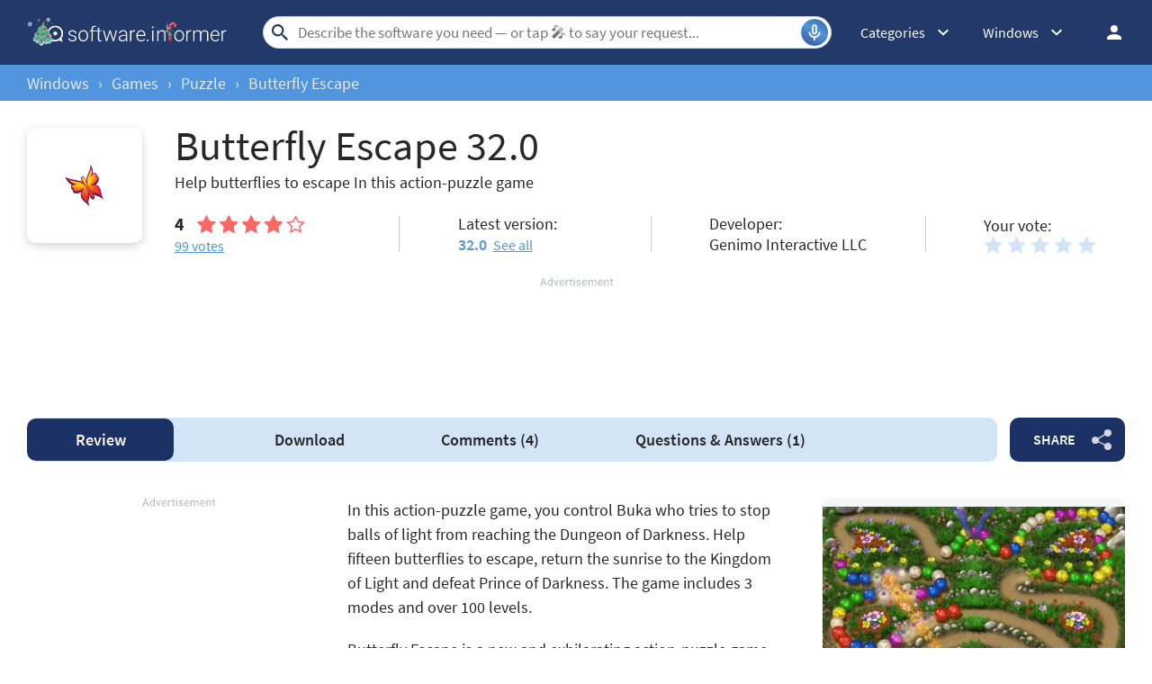

--- FILE ---
content_type: text/html; charset=UTF-8
request_url: https://butterfly-escape.software.informer.com/
body_size: 19586
content:
<!DOCTYPE html>
<html lang="en-US">
<head>
<meta charset="UTF-8">
<title>Butterfly Escape Download - New and exhilarating action-puzzle game</title>
<meta name="description" content="Butterfly Escape (ButterflyEscape.exe). Butterfly Escape is a new and exhilarating action-puzzle game, in which you charge through 109 scenic levels.">
<meta name="viewport" content="width=device-width, initial-scale=1, viewport-fit=cover">
<meta property="fb:app_id" content="290876971021585">
<link rel="canonical" href="https://butterfly-escape.software.informer.com/">
<link rel="shortcut icon" href="https://software.informer.com/favicon.ico" type="image/x-icon">
<link rel="preconnect" href="//img.informer.com">
<link rel="dns-prefetch" href="//img.informer.com">
<link rel="preconnect" href="//www.googletagmanager.com">
<link rel="dns-prefetch" href="//www.googletagmanager.com">
<link rel="preconnect" href="//pagead2.googlesyndication.com">
<link rel="dns-prefetch" href="//pagead2.googlesyndication.com">
<link rel="preconnect" href="//hits.informer.com">
<link rel="dns-prefetch" href="//hits.informer.com">
<link rel="apple-touch-icon" sizes="48x48" href="https://img.informer.com/images/v3/si_icon.png">
<link rel="apple-touch-icon" sizes="57x57" href="https://img.informer.com/images/v3/si_icon_57.png">
<link rel="apple-touch-icon" sizes="76x76" href="https://img.informer.com/images/v3/si_icon_76.png">
<link rel="apple-touch-icon" sizes="96x96" href="https://img.informer.com/images/v3/si_icon_96.png">
<link rel="apple-touch-icon" sizes="120x120" href="https://img.informer.com/images/v3/si_icon_120.png">
<link rel="apple-touch-icon" sizes="144x144" href="https://img.informer.com/images/v3/si_icon_144.png">
<link rel="apple-touch-icon" sizes="152x152" href="https://img.informer.com/images/v3/si_icon_152.png">
<link rel="apple-touch-icon" sizes="180x180" href="https://img.informer.com/images/v3/si_icon_180.png">
<link rel="apple-touch-icon-precomposed" sizes="180x180" href="https://img.informer.com/images/v3/si_icon_180.png">
<link rel="icon" sizes="16x16" type="image/png" href="https://img.informer.com/images/v3/si_icon_16.png">
<link rel="icon" sizes="32x32" type="image/png" href="https://img.informer.com/images/v3/si_icon_32.png">
<link rel="icon" sizes="96x96" type="image/png" href="https://img.informer.com/images/v3/si_icon_96.png">
<link rel="icon" sizes="192x192" type="image/png" href="https://img.informer.com/images/v3/si_icon_192.png">
<meta name="msapplication-TitleColor" content="#26568A">
<meta name="msapplication-TitleImage" content="https://img.informer.com/images/v3/si_icon_144.png">
<meta name="theme-color" content="#26568A">
<link rel="manifest" href="/manifest.json">
<script>
if ('serviceWorker' in navigator) {
window.addEventListener('load', function() {
navigator.serviceWorker.register('/sw_prog.js').then(
function(registration) {
//console.log('ServiceWorker registration successful with scope: ', registration.scope);
},
function(err) {
//console.log('ServiceWorker registration failed: ', err);
});
});
}
</script>
<script>
softadvice_cookie_name = '_gsid';
softadvice_cookie_name_sengine = '_from_sengine';var auth_cb_data = {blocks:{}, handlers:{}};window.windowIsLoaded = false;
window.windowIsLoadedFunc = [];
function wOnLoad(load_f){
if (window.windowIsLoaded){
if (typeof load_f == 'function')
load_f();
}
else
window.windowIsLoadedFunc.push(load_f);
}
document.onreadystatechange = function () {
if (document.readyState == "complete")
eval_onload_funtions();
}
function eval_onload_funtions(){
if (!window.windowIsLoaded){
window.windowIsLoaded = true;
window.windowIsLoadedFunc.forEach(function(f){
if (typeof f=='function') f();
});
}
}function document_width()
{
var clientWidth = typeof document.documentElement["clientWidth"] !== 'undefined' ? parseInt(document.documentElement["clientWidth"]) : 0;
var d_scrollWidth = typeof document.documentElement["scrollWidth"] !== 'undefined' ? parseInt(document.documentElement["scrollWidth"]) : 0;
var d_offsetWidth = typeof document.documentElement["offsetWidth"] !== 'undefined' ? parseInt(document.documentElement["offsetWidth"]) : 0;
var b_scrollWidth = document.body !== null && typeof document.body === 'object' && typeof document.body["scrollWidth"] !== 'null' ? parseInt(document.body["scrollWidth"]) : 0;
var b_offsetWidth = document.body !== null && typeof document.body === 'object' && typeof document.body["offsetWidth"] !== 'null' ? parseInt(document.body["offsetWidth"]) : 0;return Math.max(clientWidth, d_scrollWidth, d_offsetWidth, b_scrollWidth, b_offsetWidth);
}function site_login_callback(){}function isScrolledIntoView(el) {
var rect = el.getBoundingClientRect();
var elemTop = rect.top;
var elemBottom = rect.bottom;
return elemTop < window.innerHeight && elemBottom >= 0;
}
</script>
<style>@font-face{font-family:'SourceSansPro';src:url(https://img.informer.com/fonts/SourceSansPro-SemiBold.ttf) format('ttf'),url(https://img.informer.com/fonts/SourceSansPro-SemiBold.woff) format('woff'),url(https://img.informer.com/fonts/SourceSansPro-SemiBold.woff2) format("woff2");font-weight:600;font-display:swap}@font-face{font-family:'SourceSansPro';src:url(https://img.informer.com/fonts/SourceSansPro-Regular.ttf) format('ttf'),url(https://img.informer.com/fonts/SourceSansPro-Regular.woff) format('woff'),url(https://img.informer.com/fonts/SourceSansPro-Regular.woff2) format('woff2');font-weight:400;font-display:swap}@font-face{font-family:'SourceSansPro';src:url(https://img.informer.com/fonts/SourceSansPro-Bold.ttf) format('ttf'),url(https://img.informer.com/fonts/SourceSansPro-Bold.woff) format('woff'),url(https://img.informer.com/fonts/SourceSansPro-Bold.woff2) format('woff2');font-weight:700;font-display:swap}@font-face{font-family:'SourceSansPro';src:url(https://img.informer.com/fonts/SourceSansPro-Italic.ttf) format('ttf'),url(https://img.informer.com/fonts/SourceSansPro-Italic.woff) format('woff'),url(https://img.informer.com/fonts/SourceSansPro-Italic.woff2) format('woff2');font-weight:400;font-style:italic;font-display:swap}*,::after,::before{box-sizing:border-box}.right nav,body,h1,h2,p,ul{margin:0}body,button,input{font-synthesis:none}ul{list-style:none;padding:0}body,html{overflow-x:hidden}html{scroll-behavior:smooth}body{min-height:100vh;display:-ms-flexbox;display:flex;-ms-flex-direction:column;flex-direction:column;text-rendering:optimizeSpeed;line-height:1.5;background-color:#f2f2f2;font:16px SourceSansPro,"SF Pro Display","SF Pro Icons","Helvetica Neue",Helvetica,Arial,sans-serif!important;color:#272727}img{max-width:100%;display:block}button,input{font:inherit}header{box-shadow:0 0 7px .5px rgb(0 0 0/18%)}body>.wrapper-content{margin-top:0;background-color:#fff;padding-top:32px;padding-left:22px;padding-right:22px;box-shadow:0 -5px 7px .5px rgb(0 0 0/18%);flex-grow:1}.aa-650,.aa-650 ins,.top_ab,.top_ab ins,.top_b ins{height:118px!important;max-height:118px!important;text-align:center}.top_b:not(.lclbnr){text-align:center}.header,.wrapper_breadcrumbs{padding-left:0;padding-right:0;position:relative!important}.header::before,.wrapper_breadcrumbs::before{content:'';position:absolute;top:0;left:0;right:0;bottom:0;background:inherit;z-index:-1}.header{height:72px;width:100%;min-width:970px;box-sizing:border-box}.logo{display:block;float:left;width:284px;height:26px;margin-left:0}.logo_mac{width:222px;height:auto;margin-left:0}.wrapper_search{margin-left:86px;position:relative;-ms-flex-positive:1;flex-grow:1;max-width:765px}.wrapper_search input[type=text]{font:17px/32px Roboto,SourceSansPro,Helvetica,"Ubuntu Regular",Arial,sans-serif;height:36px;color:#5a5a5a!important;display:block;box-sizing:border-box;font-weight:300;border:1px solid #cdd9ed;border-radius:24px;padding:0 44px 0 38px;outline:0;width:100%;max-width:none}.wrapper_search .search_btn{border:0;outline:0;display:block;width:24px;height:24px;position:absolute;background-color:transparent}.record-button{position:absolute;right:4px;font-size:0;border:0;outline:0;top:50%;transform:translateY(-50%);width:30px;height:30px;padding:0;z-index:120;display:inline-flex;justify-content:center;align-items:center;border:1px solid rgba(81,149,222,.5);border-radius:50%;overflow:hidden}.wrapper-content .record-button::before{content:'';top:0;height:200%;width:200%;background:linear-gradient(10deg,#203973 -15%,#5195de,#203973 85%);animation:rotate 3s linear infinite;transform-origin:50% 0;z-index:-1}.record-button::after{content:'';position:absolute;inset:-10px!important;transform:none!important;z-index:125}.record-button-icon{width:24px;height:24px}.record-button-hint{display:none;margin-right:7px;font-size:14px;font-style:normal;font-weight:400;line-height:115%;letter-spacing:-.168px;color:#fff}.record-container{z-index:200;position:absolute;top:-2px;display:none;align-items:center;width:100%;min-width:100%;height:auto;min-height:80px;padding:10px 20px;background-color:#fff;border-radius:20px;box-shadow:0 3px 10px 0 rgba(60,72,78,.24),0 4px 20px 0 rgba(42,40,39,.04)}.record-status{margin-right:80px}.record-icon{display:flex;justify-content:center;align-items:center;width:36px;height:36px;position:absolute;right:32px;border-radius:50%;z-index:10}.record-icon::after,.record-icon::before{content:'';position:absolute;border:6px solid #cdd9ed;border-radius:50%;margin:auto;animation:record-pulse 2s ease infinite}.record-icon::before{inset:-6px!important}.record-icon::after{border-color:#f0f4f8;inset:-12px!important}.record-icon.disabled::after,.record-icon.disabled::before{content:none}.wrapper_platform{margin-left:32px;position:relative}.wrapper_categories::before,.wrapper_lang:before,.wrapper_platform:before{content:'';display:block;width:24px;height:24px;position:absolute;right:0;top:0}.platform_dropdown a,.wrapper_platform a{position:relative;padding:0 0 0 34px;font-size:18px;color:#39a6ff}.wrapper_platform a:before{content:'';display:block;width:24px;height:24px;position:absolute;left:0;top:-1px}.platform_dropdown{display:none}.platform_dropdown a{color:#777;display:block;line-height:40px;height:40px;font-size:16px}.platform_dropdown a:before{left:12px;top:6px}.wrapper_categories{width:50px}.wrapper_categories,.wrapper_lang{position:relative;margin-left:30px}.right .wrapper_categories{margin-left:32px}.wrapper_lang a{color:#fff}.lang_dropdown{display:none}.lang_dropdown .notranslate{display:inline-flex;align-items:center;padding:8px;width:64px;column-gap:4px;font:16px SourceSansPro,"SF Pro Display","SF Pro Icons","Helvetica Neue",Helvetica,Arial,sans-serif!important;color:#272727;border-radius:8px;box-sizing:border-box}.lang_dropdown2{left:-130px;width:146px}.wrapper_lang .notranslate::before{content:'';width:20px;height:16px;border-radius:4px;flex-shrink:0;position:static!important;transform:none!important}.header .login_btn{width:36px;height:24px;display:block;margin:0;float:left;overflow:hidden;color:transparent;background-position-x:right}.header .auth-wrap{position:relative;float:right;margin-left:28px;margin-top:0}.header .login_user,.navigation a{display:block;box-sizing:border-box}.header .login_user{overflow:hidden;border-radius:100%;width:36px;height:36px}.header .login_user img{max-width:100%;max-height:100%;border-radius:100%;box-sizing:border-box;width:36px;height:36px}.navigation a{width:100%;height:100%;font-size:18px;position:relative;line-height:normal;padding:0;color:#5b5b5b}.navigation a:before{content:'';display:block;width:20px;height:20px;position:absolute;left:0;top:3px}.nav_cats_head{display:none}.header form#search_form{position:relative;z-index:1}.social-dropdown{display:none;padding:8px;position:absolute;top:auto;right:0;width:max-content;min-width:100%;transform:translateY(12px);border:1px solid #f5f5f5;border-radius:10px;background-color:#fff;box-shadow:0 4px 20px 0 rgba(42,40,39,.04),0 3px 10px 0 rgba(60,72,78,.24);z-index:5000}.social-dropdown__link{padding:8px;width:100%;display:flex;align-items:center;column-gap:8px;font-size:16px;letter-spacing:-.192px;line-height:115%;color:#272727;background-color:transparent;border:0;border-radius:8px;text-decoration:none;outline:0}.wrapper_social .social-dropdown__link::before{content:'';width:18px;height:18px;flex-shrink:0;position:static;transform:none}.menu_button{display:none;font-size:0}.wrapper-content .menu_button{position:relative;padding:0;width:25px;height:20px;margin:0 12px 0 0;-ms-flex-negative:0;flex-shrink:0}.spnsd{display:block;width:81px;height:10px;margin:0 auto 6px}.header>.wrapper-content{display:-ms-flexbox;display:flex;-ms-flex-align:center;align-items:center;-ms-flex-pack:justify;justify-content:space-between;height:100%;position:relative;padding:0 22px}.header{background-color:#23396a;z-index:900}.wrapper_search .search_btn{left:7px;top:50%;-ms-transform:translateY(-50%);transform:translateY(-50%)}.wrapper_lang a{text-decoration:none;font:400 14px 'Noto Sans JP',sans-serif}.wrapper_breadcrumbs{height:40px;background-color:#5195de}.breadcrumbs{display:-ms-flexbox;display:flex;-ms-flex-align:center;align-items:center;height:100%;color:#23396a;padding:0 22px}.breadcrumbs a,.breadcrumbs span{font-size:16px;font-weight:400;color:#e5eaf6;text-decoration:none;white-space:nowrap}.breadcrumbs span:not(:last-child){margin:0 10px}.wrapper_cat,.wrapper_lang,.wrapper_platform{width:auto;padding-right:32px}.header .right{display:-ms-flexbox;display:flex;-ms-flex-pack:justify;justify-content:space-between;-ms-flex-align:center;align-items:center;color:#fff}.button{background-color:#5195de;border-radius:10px;font-size:16px;line-height:49px;font-weight:600;text-transform:uppercase;color:#fff;border:0;outline:0;padding:0 16px;position:relative;-ms-touch-action:manipulation;touch-action:manipulation}.button:hover{background-color:#009ed1}.wrapper-content{margin:0 auto;width:1350px}.wrapper-content ::after,.wrapper-content ::before{position:absolute;top:50%;-ms-transform:translateY(-50%);transform:translateY(-50%)}span.free{text-transform:uppercase;color:#fff;font-size:16px;font-weight:600;border-radius:4px;background-color:#15a86c;padding:2px 8px 1px;margin-right:10px}h1{font-size:46px}h2,h2>span{font-size:28px}h2>span{color:#9a9a9a}h2 a{color:#5195de}.top_button{border:2px solid #fff;border-radius:50%;width:60px;height:60px;font-size:0;display:-ms-flexbox;display:flex;-ms-flex-pack:center;justify-content:center;-ms-flex-align:end;align-items:flex-end;text-decoration:none;position:fixed;right:40px;bottom:30px;z-index:900;box-shadow:0 0 5px 0 rgb(255 255 255)}@media screen and (max-height:268px){.top_button{bottom:20px}}a{color:#272727}.rating-stars{display:-ms-flexbox;display:flex;-ms-flex-align:center;align-items:center;width:120px}.rating-stars img{width:120px;height:100%;max-width:none}.user-rating .rating-stars{background:url(https://img.informer.com/images/v4/empty_stars.svg) no-repeat center;background-size:120px 20px}.rating-stars__fill{overflow:hidden;height:20px}.specs__version>div span{color:#5195de;font-weight:600}.specs__version a{margin-left:3px}.wrapper-content .specs__developer a{color:#5195de;font-weight:400}.categories_dropdown{position:absolute;z-index:5000}.categories_dropdown a,.right .platform_dropdown a{display:inline-flex;align-items:center;padding:8px;border-radius:8px;color:#272727;font-weight:400;line-height:115%;letter-spacing:-.192px}.categories_dropdown a{width:100%;font-size:16px}.categories_dropdown a::before,.platform_dropdown .mac::before,.platform_dropdown .windows::before{content:'';display:inline-block;width:18px;height:18px;margin-right:8px;flex-shrink:0;position:static;transform:none}.download_btn{border-radius:10px;font-weight:600;line-height:normal;background-color:#5195de;padding:27px 48px 34px 80px;color:#fff;position:relative;max-height:147px;box-sizing:border-box;text-decoration:none;display:-ms-flexbox;display:flex;-ms-flex-direction:column;flex-direction:column;-ms-flex-pack:center;justify-content:center}.download_btn::before{content:'';width:36px;height:42px;background-size:100%;left:30px;z-index:10}.download_btn__title{font-size:32px}.left_column h2{font-size:26px;line-height:normal;margin-bottom:20px;color:#272727}.th_block .th_img{display:none}.right .platform_dropdown a{text-decoration:none;min-height:unset;border:0;background:0 0;font-size:16px!important}.platform_dropdown .mac::before,.platform_dropdown .windows::before{display:block;width:16px}.right .categories_dropdown{padding:8px;left:-8px;background-color:#fff;border:1px solid #f5f5f5;border-radius:10px;transform:translateY(10px);overflow:hidden;box-shadow:0 4px 20px 0 rgba(42,40,39,.04),0 3px 10px 0 rgba(60,72,78,.24)}.right .categories a{padding:8px;color:#272727;white-space:nowrap;text-decoration:none}h2,h2>span{font-family:SourceSansPro,"SF Pro Display","SF Pro Icons","Helvetica Neue",Helvetica,Arial,sans-serif!important;font-weight:400!important}.prog_description p{margin-bottom:20px;line-height:1.5;font-size:18px}@media all and (max-width:1345px){body{background-color:#fff}.header>.wrapper-content,header{box-shadow:none}body>.wrapper-content{box-shadow:none;padding-left:0;padding-right:0}.wrapper_search{margin-left:108px}.wrapper-content{margin:0 30px;width:auto}.breadcrumbs,.header>.wrapper-content,.sticky>.wrapper-content{padding:0}}@media (min-width:1101px){.breadcrumbs a,.breadcrumbs span{font-size:18px}}@media all and (min-width:1101px){header{z-index:100}.top_button:hover{background-color:#afafaf}}@media all and (max-width:1100px){.wrapper_search{margin-left:40px}.right .wrapper_lang,.wrapper_categories,.wrapper_platform{display:none}.menu_button{display:block}.main-info__info,body{font-size:16px}h1{font-size:30px}.header{min-width:unset;height:60px}.menu_mobile{width:100%;display:-ms-flexbox;display:flex;-ms-flex-direction:column;flex-direction:column;background-color:#fff;padding:16px;border-radius:10px;position:absolute;top:100%;left:0;z-index:10;max-width:360px}}@media all and (max-width:767px){body>.wrapper-content{padding-top:15px}.top_b{height:100px!important}.breadcrumbs{overflow:auto}.wrapper-content{margin:0 13px}.wrapper-content.breadcrumbs{margin:0;padding:0 13px}.top_button{bottom:63px;right:13px}h1{font-size:20px}.header{height:50px}.header>.wrapper-content{position:static}.header .right{position:relative;right:0;height:100%;background-color:#23396a;-ms-flex-pack:end;justify-content:flex-end}.header .auth-wrap{margin-left:0}.header .login_user{width:24px;height:24px}.header .wrapper_search .search_btn,.header .wrapper_search input[type=text]{display:none}.button{padding:0 16px}.header .wrapper_search{-ms-flex-positive:0;flex-grow:0;max-width:none;-ms-flex-negative:0;flex-shrink:0;margin-right:12px;margin-left:auto;width:20px;height:20px}.header .login_btn{width:24px}.record-container{top:8px}.record-button{display:none!important}.logo_mac{margin-left:auto}.menu_mobile{border-radius:0 10px 10px 10px}}@media (max-width:520px){.logo_mac{margin-right:20px}}@media (max-width:360px){.menu_mobile{border-radius:0 0 10px 10px}}h1{font-family:SourceSansPro,"SF Pro Display","SF Pro Icons","Helvetica Neue",Helvetica,Arial,sans-serif;font-weight:600}h1,h2,h2>span{letter-spacing:.004em}@media screen and (-ms-high-contrast:active),(-ms-high-contrast:none){.main-info__content .icon80{position:relative}.main-info__content .icon80 .main_info__logo{position:absolute;left:50%;top:50%;transform:translate(-50%,-50%)}}.header .wrapper_search{margin-left:40px}.main-info,.main-info__content{display:-ms-flexbox;display:flex}.main-info{-ms-flex-pack:justify;justify-content:space-between;margin-bottom:24px;-ms-flex-align:start;align-items:flex-start}.main-info__content{-ms-flex-align:center;align-items:center;-ms-flex-positive:1;flex-grow:1;z-index:2}.main-info__content .icon80{-ms-flex-negative:0;flex-shrink:0;-ms-flex-item-align:start;align-self:flex-start}.icon80.small,.main_info__logo{width:128px;height:128px;margin-right:36px}.icon80.small,.main-info__header{display:-ms-flexbox;display:flex;align-items:center}.icon80.small{box-shadow:0 3px 10px 0 rgba(60,72,78,.24);-ms-flex-pack:center;justify-content:center;border-radius:10px}.icon80.small .main_info__logo{margin-right:0;width:48px;height:48px}.main-info__header{-ms-flex-align:center;-ms-flex-wrap:wrap;flex-wrap:wrap;margin-bottom:22px}.main-info__header h1{word-break:break-word;font-weight:400;width:100%;margin-bottom:8px}.main-info__info{font-size:18px;margin-top:-9px;-ms-flex-positive:1;flex-grow:1}.main-info__teaser{display:block;margin-right:50px}.main-info__specs,.stars-container{display:-ms-flexbox;display:flex}.main-info__specs a{font-size:16px;color:#5195de}.stars-container{-ms-flex-align:center;align-items:center}.stars-container .votes_count{font-weight:700;font-size:20px}.main-info__specs .rating-stars{margin-left:0}.main-info__specs .sm_votes{margin-right:10px}.prog-h1{font-size:40px}@media all and (max-width:1100px){.main-info__header h1{font-size:36px}.prog-h1{font-size:26px}.main-info{margin-bottom:23px}.main-info__info{margin-right:30px}.main-info__teaser{margin-right:0}.main-info__content{position:relative}.main-info__content .icon80{-ms-flex-item-align:start;align-self:flex-start}.icon80.small,.main_info__logo{width:114px;height:114px;margin-right:23px}}@media all and (max-width:767px){.header .wrapper_search{margin-left:auto}.main-info__header{min-height:65px;margin-bottom:5px}.main-info__header h1{font-size:30px;display:block}.main-info{margin-bottom:11px}.icon80.small,.main_info__logo{width:65px;height:65px;margin-right:13px}.teaser{margin-bottom:12px;display:block}.main-info__info{margin-right:0;margin-top:0}.main-info__content .icon80{margin-bottom:52px}.main-info__content{-ms-flex-align:start;align-items:flex-start}.main-info__teaser{margin-bottom:0}.prog-h1{font-size:18px}}@media (max-width:420px){.main-info__header h1{font-size:28px;width:auto;margin-left:78px}}.navigation-container{display:-ms-flexbox;display:flex;-ms-flex-align:center;align-items:center}.navigation-container__navigation{border-radius:10px;padding:1px 22px;height:auto;background-color:#d3e4f7;display:-ms-flexbox;display:flex;-ms-flex-positive:1;flex-grow:1;overflow:auto}.navigation__item{font-weight:600;font-size:18px;line-height:47px;padding:0 45px;border-radius:10px;text-decoration:none;white-space:nowrap}.navigation__item.active{font-weight:600;color:#fff;background-color:#1b3065}.wrapper_social{margin-left:14px;position:relative;z-index:99}.button.button__share{padding-right:45px;z-index:2;background-color:#1b3065;white-space:nowrap;margin:0}.button.button__share::after{content:'';height:24px;width:22px;right:15px;opacity:.8}.button.button__share:hover::after{opacity:1}@media all and (max-width:1380px){.navigation__item{padding:0 35px}}@media all and (max-width:1100px){.wrapper_social{margin-left:0}.navigation-container__navigation{margin-bottom:20px;margin-left:-31px;width:calc(100% + 60px)}}@media all and (max-width:767px){.navigation__item{padding:0 17px}.navigation__item.active::before{display:none}.navigation-container__navigation{width:calc(100% + 26px);padding:1px 13px;margin-bottom:20px;margin-left:-13px;margin-right:-13px;border-radius:0}.wrapper_social{left:0;top:74px;margin:0;position:absolute}.button.button__share{padding-right:0;margin:0 6px 0 0;font-size:0;width:65px;height:44px}.button.button__share::after{right:23px}}@media all and (min-width:1101px){.navigation-container__navigation{padding-left:0}}@media all and (min-width:768px){.navigation__item{margin:0;-ms-flex-positive:1;flex-grow:1;text-align:center}.button.button__share{min-width:128px}}.comments__header,.comments__rating{display:-ms-flexbox;display:flex}.comments__rating{-ms-flex-align:center;align-items:center}.comments__rating span{font-size:20px}.comments__rating .rating-stars__fill{height:24px}.comments__rating a{font-weight:400;color:#5195de;margin-left:13px;white-space:nowrap}.comment_translate,.wrap_form.form_reply .object-voting{display:none}.comments-block__date{order:1;font-size:16px;line-height:20px;color:#8a8a8a}.comments-block__title{display:-ms-flexbox;display:flex;margin-bottom:8px}.comments-block__title .rating-stars{margin:0 16px 0 0}.comments-block__name{font-weight:700;color:#5b5b5b}.comments-block__vote-reply{margin-top:14px;font-size:14px;color:#8a8a8a}.comments-block__vote-reply span{margin-right:12px}.comments__votes{-ms-flex-negative:0;flex-shrink:0;position:relative;z-index:10}.stars-rating{display:-ms-flexbox;display:flex}.stars-rating .star{height:24px;width:26px;padding-right:6px;box-sizing:content-box;filter:brightness(.999)}.button__vote{width:100%;margin:25px 0 20px}.rate_thx,.wrap_form.form_reply{margin-top:16px;background-color:transparent}.wrap_form.form_reply{margin-left:48px;margin-bottom:0}.comments__header a{color:#5195de}.wrap_form{position:relative}#comment_form textarea{padding:12px;width:100%;font-size:18px;line-height:22px;color:#272727;border:1px solid #5195de;border-radius:8px;outline:0;background-color:transparent;resize:vertical;min-height:132px}#comment_form .u_icon{float:left;margin-right:20px;border-radius:10px;display:none}.rate_thx{padding:16px 0;font-size:20px;line-height:24px;border-radius:10px}.comments_error{display:none;margin-top:8px;font-size:18px}.comments_error:empty{display:none}.error+.comments_error{display:block}.pink{color:#d91746}#comment_form textarea.error{border-color:#d91746;color:#d91746}.comments{padding-bottom:1px}.comments__container{display:block}.comments__rating{margin:0 0 16px;-ms-flex-pack:justify;justify-content:space-between}.comments__rating .rating-stars,.comments__rating .rating-stars img{width:110px}.comments__rating span{margin-right:8px;color:#272727}.object-voting,.votes-block__stars{display:-ms-flexbox;display:flex;-ms-flex-align:center;align-items:center;-ms-flex-pack:justify;justify-content:space-between}.votes-block__stars{-ms-flex-wrap:wrap;flex-wrap:wrap;gap:8px}.votes-block__stars .button{line-height:49px}.stars_comment{margin:0}.comments__votes{width:fit-content;margin-bottom:10px}.comments-replies-notice{margin:0 0 8px;width:49%}.comments__votes{float:right}.comments_container{display:flex;flex-direction:column;row-gap:24px;clear:both;margin-bottom:40px}@media all and (max-width:1280px){.comments-replies-notice{width:fit-content}}@media all and (min-width:1101px){#comment_form textarea,.comments-replies-notice,.comments__rating a{font-size:18px;line-height:135%;-o-text-overflow:ellipsis;text-overflow:ellipsis}}@media all and (max-width:1100px){.comments__container{display:-ms-flexbox;display:flex;-ms-flex-direction:column-reverse;flex-direction:column-reverse}.comments_error{top:-10px;bottom:auto}.comments__votes{order:-1;display:-ms-flexbox;display:flex;-ms-flex-direction:column;flex-direction:column;margin:0;border-radius:10px 10px 0 0;background-color:#f4f7fa}.button__vote{margin:0;width:auto;padding:12px 36px 14px}.comments__container{margin-right:0}.wrap_form{-ms-flex-order:-1;order:-1}.comments__rating{-ms-flex-pack:unset;justify-content:unset}}@media all and (max-width:767px){.wrap_form{margin-right:-13px;margin-left:-13px;padding-left:13px;padding-right:13px;border-radius:0}.wrap_form.form_reply{margin-top:12px;margin-left:0;padding:12px}.comments_container{row-gap:32px}.comments__header{-ms-flex-direction:column;flex-direction:column;margin-bottom:13px}.comments-replies-notice{margin-bottom:8px;width:100%}.comments__rating{margin-left:0}#comment_form .u_icon{display:none}.rate_thx{border-radius:8px}.comments-block__date{order:0;font-size:14px}.votes-block__stars{-ms-flex-wrap:wrap;flex-wrap:wrap}}@media all and (max-width:500px){.votes-block__stars{display:flex;flex-direction:column;align-items:start;row-gap:20px;margin-bottom:16px}.rate_thx{padding:0}}#ad0m{display:none!important}.sticky_program .prog-h1{margin-right:10px;overflow:hidden;text-overflow:ellipsis;white-space:nowrap}body,span.free{position:relative}header{margin-bottom:0}.sticky>.wrapper-content{padding:0 22px}div.dupl{background:#f5f5f5;margin:0 0 27px;padding:8px 16px;border-radius:10px}.user_descr{display:-ms-flexbox;display:flex;-ms-flex-direction:column;flex-direction:column;-ms-flex-align:start;align-items:flex-start}.user_descr>div{font-weight:700;margin-bottom:18px}.prog_description .user_descr a{color:#fff}.aa2{margin:40px 0}.navigation-container{margin-bottom:40px}body>.wrapper-content{margin-bottom:150px;border-radius:0 0 30px 30px;box-shadow:none}.comments__header{margin-bottom:20px}.comments__container{margin-right:0}.main-info{width:100%}.main-info__specs{-ms-flex-pack:start;justify-content:flex-start;-ms-flex-align:center;align-items:center}.main-info__header{display:block}.main-info__header h1{margin-right:10px;display:inline;margin-left:0}span.free{bottom:5px}.description-container{padding-top:0;padding-bottom:20px}.prog_description h2{margin-bottom:16px;display:none}.prog_description .first_p{overflow:hidden;-ms-flex-negative:0;flex-shrink:0}.versions__link{font-size:18px;font-weight:500;padding-left:30px;position:relative;color:#5b5b5b;margin-bottom:20px}.versions__link>*,span.versions__link{text-decoration:underline}.versions__link.update-info span:hover,span.versions__link:hover{opacity:.8}.versions__link>*{color:#5b5b5b;font-weight:400;margin-left:20px;display:block}.versions__link.update-info>*{display:inline-block}.sub-links{margin-top:-9px;margin-bottom:20px}.sub-links__item{font-size:18px;margin-bottom:12px;padding-left:50px}.sub-links__item a{color:#5195de;word-break:break-word}.sub-links__item.see-all{color:#5b5b5b;margin-top:-2px}.screenshots{padding-top:0;padding-bottom:40px;position:relative}.screenshots h2{margin-bottom:0}.review-summary__spec .used-by div{margin-top:4px}.review-summary__freeware,.used-by{position:relative;padding-left:50px}.used-by{margin-bottom:20px}.used-by__link{color:#5195de}.review-summary__freeware::before,.used-by::before,.versions__link::before{content:'';width:32px;height:32px;border-radius:10px;left:0}.used-by::before{background-size:19px 15px}.review-summary__freeware::before{top:58%;flex-shrink:0;background-size:19px 22px;background-position-y:6px}.questions h2{margin-bottom:25px}.button.questions{padding-left:37px;padding-right:37px}.social h2,.tags h2{margin-bottom:20px}.top_b{margin-bottom:40px;margin-top:0;top:0;width:100%;overflow:hidden}.top_b img{margin:0 auto}.aa-336__inner iframe,.top_b .top_b__inner iframe{overflow:hidden!important}.top_b,.top_b:not(.lclbnr){height:116px!important;max-height:116px!important}.top_b.lclbnr,.top_b.lclbnr #inf_bnr_0{height:90px!important;max-height:90px!important}.top_b #inf_bnr_0 #ll img{width:auto!important}body.noads.noads-elph .top_b:not(.lclbnr){height:auto!important}@media screen and (max-width:767px){.top_b.lclbnr,.top_b.lclbnr #inf_bnr_0{height:auto!important}}.prog_description{position:relative}.noscreen_and_autodesc_aa{margin-right:0!important;margin-bottom:40px!important;width:100%;max-width:920px}.review-summary__freeware,.review-summary__spec .used-by{margin-bottom:20px}.trust{display:block}.object-voting.specs__rating .stars-rating .star{background-size:contain!important;width:20px;height:20px}@media all and (max-width:1380px){.main-info__specs{margin-right:30px}.sticky>.wrapper-content{padding:0 7px}}@media (min-width:1101px){.screenshots::after,.screenshots::before{display:none}.screenshots{padding-bottom:40px}.review-summary__freeware{display:-ms-flexbox;display:flex;-ms-flex-align:center;align-items:center}.description-container{position:relative;padding-top:0}.download_btn{width:336px;-ms-flex-negative:0;flex-shrink:0;padding:12px 38px 12px 110px;min-height:112px}.download_btn__title{font-size:34px}.comments,section.screenshots{margin-right:386px}.wrapper-content .versions_wrapper{width:336px}.download_btn::before{height:42px;width:37px;left:60px}.specs__rating,.specs__version{margin-right:40px}.object-voting.specs__rating{display:block}.main-info__specs .stars_comment{margin-left:-3px}}@media (min-width:1101px) and (max-width:1380px){.main-info__specs{-ms-flex-wrap:wrap;flex-wrap:wrap}.main-info__specs>div{width:40%}.main-info__specs>div:nth-child(1),.main-info__specs>div:nth-child(3){margin-bottom:20px}.object-voting.specs__rating{-ms-flex-order:1;order:1}.main-info__specs>div:nth-child(4){-ms-flex-order:2;order:2}.object-voting.specs__rating.votes-block__stars{order:3}}@media all and (max-width:1100px){.screenshots{margin-right:286px}.screenshots h2{margin-bottom:10px}.main-info{margin-bottom:23px}.main-info__content .icon80{-ms-flex-item-align:start;align-self:flex-start}.icon80.small,.main_info__logo{width:114px;height:114px;margin-right:23px}.download_btn__title{font-size:25px}.download_btn__text{font-size:14px}.trust{font-size:16px}.description-container{padding-top:15px}.prog_description{margin-right:207px}.specs__developer,.specs__rating,.specs__version{display:-ms-flexbox;display:flex;-ms-flex-align:end;align-items:flex-end;font-size:16px}.specs__developer>span,.specs__rating .stars-container,.specs__version>span{margin-right:15px}.navigation-container{width:100%}.wrapper-content .versions_wrapper{margin-left:30px;width:256px}.sub-links__item,.versions__link{font-size:16px}.main-info__header h1{font-size:36px}.main-info__header{margin-bottom:16px}.main-info__teaser{margin-bottom:10px}.specs__rating{margin-bottom:18px}.main-info__content,.main-info__specs{display:block}.main-info__content .icon80{float:left;margin-bottom:20px}.specs__version{clear:both;float:left;margin-right:54px;margin-bottom:10px}.specs__developer{float:left}.download_btn{-ms-flex-item-align:start;align-self:flex-start}.navigation-container{position:relative}.wrapper_social{position:absolute;left:auto;right:0;bottom:95px}.object-voting.specs__rating .with_text{margin-right:10px}.object-voting.specs__rating{-ms-flex-pack:start;justify-content:flex-start;-ms-flex-align:center;align-items:center}}@media (min-width:768px) and (max-width:1100px){.main-info__specs{display:-ms-flexbox;display:flex;-ms-flex-wrap:wrap;flex-wrap:wrap}.specs__rating{width:100%}.specs__developer,.specs__rating,.specs__version{margin-bottom:17px}}@media all and (min-width:768px){.aa2{margin-bottom:20px;margin-top:0}.versions_wrapper{width:280px;-ms-flex-negative:0;flex-shrink:0;margin:4px 0 0 50px;float:right}.wrapper-content .versions_wrapper{display:-ms-flexbox;display:flex;-ms-flex-direction:column;flex-direction:column;margin-top:0}}@media all and (max-width:767px){.sticky>.wrapper-content{padding:0}h2,h2>span{font-size:26px}.navigation-container{margin:0}.screenshots h2{margin-bottom:20px}.button.button__share::after{right:24px}.description-container{padding-top:0}.prog_description{margin-right:0}.main-info{margin-bottom:11px}.icon80.small,.main_info__logo{width:65px;height:65px;margin-right:13px}#vcnt a{font-size:0}.teaser{margin-bottom:12px;display:block;line-height:1.5em}.main-info__content .icon80{margin-bottom:0}.main-info__specs{margin-right:0}.download_btn{-ms-flex-order:1;order:1;padding:5px 22px 10px 50px;height:78px;display:-ms-flexbox;display:flex;-ms-flex-direction:column;flex-direction:column;-ms-flex-pack:center;justify-content:center;line-height:1}.download_btn__title{font-size:30px}.wrapper_social{margin:0 6px 0 0}.button.button__share{padding-right:0;font-size:0;width:68px;height:100%}.specs__version{margin-right:40px}.versions_wrapper{width:auto}.screenshots{padding-bottom:36px;margin-right:0;margin-bottom:20px}.description-container{display:-ms-flexbox;display:flex;-ms-flex-direction:column-reverse;flex-direction:column-reverse}.wrapper-content .versions_wrapper{width:auto;margin-left:0;display:-ms-flexbox;display:flex;-ms-flex-direction:column;flex-direction:column;margin-top:0}.versions_wrapper{margin:0}.review-summary__spec .used-by div{display:inline;margin:0}.main-info__header{min-height:65px}.main-info__header h1{font-size:30px;line-height:1.4}.main-info__teaser{font-size:16px}.specs__developer,.specs__rating,.specs__version{margin-bottom:10px}.specs__developer{-ms-flex-align:start;align-items:flex-start}.main-info{display:block}.download_btn{clear:both;float:left;margin-bottom:20px;margin-left:78px;margin-top:10px}.wrapper_social{position:absolute;left:0;right:auto;bottom:89px;top:auto;height:78px}#vcnt a span,.specs__developer,.specs__rating,.specs__version{font-size:16px}.prog_description{margin-bottom:20px}.aa2{margin-top:0}}@media (max-width:500px){.specs__rating{width:100%}.main-info__specs{display:-ms-flexbox;display:flex;-ms-flex-wrap:wrap;flex-wrap:wrap}.download_btn{float:none;padding-left:60px}.download_btn::before{width:32px;height:36px;left:20px;background-size:contain}.prog_description .user_descr .button{font-size:13px;padding-left:10px;padding-right:10px}}@media all and (max-width:420px){.main-info__header h1{font-size:28px;line-height:1.1}span.free{bottom:2px}}@media all and (max-width:380px){.main-info__header{-ms-flex-wrap:wrap;flex-wrap:wrap}.specs__version{margin-right:20px}.download_btn::before{left:15px}.download_btn{padding-left:55px}}@media all and (min-width:768px){.navigation-container__navigation{padding:1px 193px 1px 0}.navigation__item{margin:0;-ms-flex-positive:1;flex-grow:1;text-align:center}}@media (min-width:768px) and (max-width:1100px){.navigation-container__navigation{padding:1px 256px 1px 0;border-radius:10px;margin:0;width:auto;overflow:hidden}.wrapper_social{bottom:70px}.noscreen_and_autodesc_aa{clear:both}}.comments__wrap{padding-bottom:0;margin-bottom:30px}.comments.grayBack::after,.comments.grayBack::before{display:none}.comments{background-color:transparent;padding-top:0;margin-bottom:0}.wrap_form{padding:20px;margin-bottom:24px;border-radius:10px;background-color:#f4f7fa}.cmnt .cmnt .wrap_form{padding:0}.comment_block .wrap_form{padding:0;margin-bottom:0}.comments__votes{margin-top:20px;margin-right:20px;margin-left:16px}@media (max-width:1100px){.wrap_form{border-radius:0 0 10px 10px}.comments__votes{width:100%;padding:20px 20px 0;margin:0}}@media (max-width:767px){.wrap_form{border-radius:0}.cmnt .wrap_form{margin-left:0;margin-right:0}.comments__votes{width:auto;margin-right:-13px;margin-left:-13px}}html[lang=hu] .prog_description .user_descr a,html[lang=tr-TR] .prog_description .user_descr a{padding-top:15px;padding-bottom:15px;line-height:normal}.btn_down .prog_description .user_descr a,body .prog_description .user_descr a{width:auto;text-align:center;background-color:#aaa;color:#fff}.btn_down .prog_description .user_descr a:hover,body .prog_description .user_descr a:hover{background-color:#8c8c8c}@media (max-width:767px){.btn_down .button.button__share{width:50px;height:50px;margin:0}.btn_down .button.button__share::after{right:16px}}@media (max-width:500px){.btn_down .prog_description .user_descr a{width:100%}}body .main-info__specs{-ms-flex-pack:justify;justify-content:space-between}body .main-info__specs>div{width:auto}body .download_btn{width:336px;padding:12px 38px 12px 110px;min-height:85px;margin:0 0 20px}body .download_btn::before{left:60px}body .prog_description .user_descr a{line-height:1.5;min-height:49px;display:flex;align-items:center;padding:5px 15px}body .prog_description .user_descr{margin-bottom:20px}body .download_btn__title{line-height:37px}body .comments__wrap{clear:left;margin-bottom:0}.separator{display:none}@media (max-width:1380px){.noscreen_and_autodesc_aa{max-width:none;width:100%;clear:both;text-align:center}}@media (max-width:1380px) and (min-width:768px){.noscreen_and_autodesc_aa{margin-right:386px!important;width:auto;clear:inherit}}@media (max-width:4000px) and (min-width:1341px){body .main-info__specs{margin-right:138px}body .main-info__specs .license{margin-left:0}.specs__rating,.specs__version{margin-right:0!important}}@media (min-width:1101px){.object-voting.specs__rating{margin-right:0!important}.button.button__share{min-width:128px}.navigation-container__navigation{padding-right:160px}.separator:not(:last-child){display:block;height:40px;width:1px!important;background-color:#cbcbcb}.navigation__item.active{margin-right:58px}}@media (min-width:1101px) and (max-width:1380px){body .main-info__specs>div:nth-child(1),body .main-info__specs>div:nth-child(3){margin-bottom:0}}@media (max-width:1100px){body .main-info__info,body .main-info__specs{margin-right:0}body .main-info__specs>div{width:calc(50% - 20px);margin-right:20px}body .wrapper_social{bottom:0;right:0}body .navigation-container__navigation{padding-right:20px}body .download_btn__title{font-size:32px}body .specs__version{margin-right:20px}body .comments__wrap{margin-bottom:0}}@media (min-width:768px){.prog_description .aa2{width:336px;height:296px;float:left;margin-right:20px;margin-bottom:14px;overflow:hidden}.noscreen_and_autodesc_aa{min-height:106px}.comments,section.screenshots{clear:left}.comments{overflow:hidden}body:not(.btn_down) .download_btn{order:-1}body:not(.btn_down) .db_up .download_btn{order:-3}body:not(.btn_down) .aa2{order:1}}@media (min-width:768px) and (max-width:1100px){body .navigation__item{padding:0}body .download_btn{padding:12px 38px 12px 65px;width:100%}body .download_btn::before{left:20px}body .navigation-container__navigation{margin-right:117px}.prog_description .aa2{float:none}}@media (max-width:767px){body .main-info__specs{margin-right:45px;display:-ms-flexbox;display:flex;-ms-flex-wrap:wrap;flex-wrap:wrap}body .main-info__specs>div{width:100%}body .download_btn{margin-top:0;margin-left:0;margin-bottom:40px}body .download_btn,body .versions_wrapper{-ms-flex-order:-1;order:-1}body .wrapper_social{bottom:202px;left:auto;right:0;margin:0}body.noads.noads-elph .top_b:not(.lclbnr){height:145px!important;max-height:145px!important}body .button.button__share{width:50px;height:50px;margin:0}body .button.button__share::after{right:16px}body .download_btn__title{margin:0;line-height:35px}body:not(.btn_down) .prog_description{display:flex;flex-direction:column}body:not(.btn_down) .aa2{order:1}body:not(.btn_down) .download_btn{order:-3}.btn_down .prog_description .user_descr a,body .prog_description .user_descr a{width:336px}.aa2{margin:20px 0}}@media (max-width:500px){body .download_btn{width:100%;padding:12px 38px 12px 92px}body .download_btn::before{left:40px}.btn_down .prog_description .user_descr a,body .prog_description .user_descr a{width:100%}}@media (min-width:501px) and (max-width:767px){.btn_down .prog_description .user_descr a,.download_btn,body .prog_description .user_descr a{align-self:center}.main-info__header h1{font-size:36px;line-height:1.3}.wrapper_social{position:relative;top:4px}body .main-info__specs{margin-right:0}body .main-info__specs>div{width:calc(50% - 20px)}.user_descr>div{margin-bottom:20px;font-size:18px}.main-info__teaser{font-size:18px}}.prog_description{margin-right:386px}.comments__rating a{font-size:18px}@media (min-width:768px){.btn_down .user_descr{flex-direction:row;justify-content:space-between;align-items:center}.btn_down .prog_description .user_descr a{line-height:normal;min-height:49px;display:flex;justify-content:center;align-items:center;padding:10px;width:336px}header{position:absolute;width:100%}body>.wrapper-content{position:relative;margin-top:0;top:110px;margin-bottom:140px}}@media (max-width:1100px){body>.wrapper-content{top:100px}}@media (min-width:768px) and (max-width:1100px){.btn_down .user_descr{flex-direction:column;align-items:flex-start}}@media (min-width:1101px){.btn_down .prog_description .user_descr a:first-child{margin-left:auto}}@media (max-width:1100px){.prog_description{margin-right:286px}}@media (max-width:767px){body>.wrapper-content{padding-top:15px;margin-bottom:40px}.download_btn__text{font-size:16px}.prog_description{margin-right:0;display:flex;flex-direction:column}.prog_description .aa2{order:1}}.r_screen,.r_screen__text{display:flex;align-items:center}.r_screen{border-radius:10px;overflow:hidden;position:relative;margin-bottom:20px;order:-3;height:272px;justify-content:center;background-color:#f4f7fa}.r_screen__text{flex-direction:column;row-gap:12px}.r_screen__text::before{content:'';position:static;width:68px;height:68px;transform:none}.r_screen>.r_screen__counter,.r_screen__btn{position:absolute;right:0;bottom:0;color:#fff;font-size:18px}.r_screen__btn{left:0;display:flex;align-items:center;justify-content:center;font-family:"Source Sans Pro",sans-serif;font-weight:600;border-radius:10px;border:0;background-color:#aaa;padding:6px;line-height:37px}.r_screen__btn:hover{background-color:#5195de}.r_screen>img{width:auto;height:auto;max-width:100%;max-height:100%}.r_screen>.r_screen__counter{background-color:rgba(0,0,0,.68);line-height:38px;padding:0 52px 0 10px}.r_screen:hover>.r_screen__counter{background-color:#000}.r_screen>.r_screen__counter:after{content:'';display:block;width:30px;height:24px;background-size:100%;position:absolute;right:10px;top:50%;transform:translate(0,-50%)}.r_screen__b{display:none}@media screen and (max-width:767px){.r_screen{height:auto;min-height:100px;max-height:272px;order:-3;max-width:336px;margin:0 auto 40px}.r_screen__a{display:none}.r_screen__b{display:flex}.r_screen.empty{min-height:272px;min-width:336px}}@media screen and (max-width:500px){.r_screen{max-width:100%;width:100%}}.sticky{position:fixed;top:0;left:0;right:0;z-index:90000;background-color:#fff;height:86px;display:none;box-shadow:-.105px 1.997px 9.1px .9px rgba(27,43,84,.39);opacity:0}.sticky>.wrapper-content{display:flex;justify-content:space-between;align-items:center;height:100%}.sticky_program{display:flex;align-items:center;overflow:hidden;padding:9px 0 9px 9px;margin-left:-9px}.sticky .download_btn{order:unset;min-height:unset;margin:0;height:60px;align-self:center}body:not(.btn_down) .sticky .download_btn{order:0}body .sticky .download_btn::before{width:24px;height:32px}.sticky .icon80{flex-shrink:0}.sticky .icon80.small,.sticky .main_info__logo{height:60px;width:60px;margin-right:28px}.sticky .icon_winstore .main_info__logo{margin-right:0}.sticky .download_btn__text,.sticky .trust{display:none}@media (max-width:1100px){.sticky .download_btn{width:256px}}@media (max-width:767px){.sticky{height:60px}.sticky .icon80.small,.sticky .main_info__logo{height:40px;width:40px;margin-right:20px}.sticky .icon80.small .main_info__logo{height:40px;width:40px}body .sticky .download_btn{margin:0;padding-left:50px;padding-right:17px;height:40px;width:auto}body .sticky .download_btn::before{left:21px;width:16px;height:24px;background-size:contain}.sticky .download_btn__title{font-size:23px}}@media (max-width:450px){.sticky .download_btn__title{display:none}body .sticky .download_btn{width:40px;height:40px;padding:0;box-sizing:border-box;flex-shrink:0;font-size:0}body .sticky .download_btn::before{left:12px}}@media (max-width:393px){.comments__votes{padding:20px 12px}.comments__rating{justify-content:space-between}.comments__votes .object-voting{margin-left:auto;margin-bottom:0}.wrap_form{padding:16px 12px 20px}.comments__votes.votes-block{padding-bottom:0}}</style>
<link rel="amphtml" href="https://butterfly-escape.software.informer.com/amp/"><meta property="og:title" content="Butterfly Escape. Get the software safely and easily.">
<meta property="og:image" content="https://img.informer.com/p5/butterfly-escape-v32-main-window-screenshot.png">
<meta property="og:url" content="https://butterfly-escape.software.informer.com/">
<meta property="og:site_name" content="Software Informer">
<meta property="og:type" content="product">
<meta property="og:description" content="New and exhilarating action-puzzle game, in which you charge through 109 scenic levels."><link rel="preconnect" href="https://fonts.gstatic.com"></head>
<body><header>
<div class="header" id="top">
<div class="wrapper-content">
<div class="menu_button"></div>
<div class="menu_mobile" style="display:none;"></div>
<a href="https://software.informer.com/" class="logo logo_mac" title="Software downloads and reviews" style="filter: none">
<img src="https://img.informer.com/images/empty.gif" data-src="https://img.informer.com/images/v3/logo_si_white_xmas.svg" width="300" height="35" class="lazy" alt="Software Informer">
</a><div class="wrapper_search" onclick="wrpr_search()">
<form onsubmit="if(this.search.value==='Describe the software you need — or tap 🎤︎︎ to say your request...' || this.search.value.replace(/\s/g, '')==='')
{alert('Please type in your search query');return false;}
this.go.disabled=true; this.go.className='search_btn search_btn2';"
action="https://software.informer.com/search/" method="get" accept-charset="utf-8" class="searchform" id="search_form">
<input type="text" name="search" class="search_input" size="18" maxlength="256" id="search_inp" aria-label="Search"
placeholder="Describe the software you need — or tap 🎤︎︎ to say your request..."
autocomplete="off"
value="">
<input type="submit" class="search_btn" title="Search" name="go" value="&nbsp;">
</form>
<button id="recordBtn" class="record-button">
<span class="record-button-hint">Search by voice</span>
<span class="record-button-icon"></span>
</button><div class="record-container" style="display: none">
<div id="search_status" class="record-status"></div>
<span class="record-icon disabled"></span>
</div></div><div class="right">
<div class="wrapper_categories wrapper_cat" onclick="show_cat3()">
<div class="wrapper_cat__header">Categories</div>
<div class="categories_dropdown" style="display:none;">
<nav class="nav_cats">
<div class="nav_cats_head">Categories</div>
<ul class="categories">
<li>
<a href="https://software.informer.com/AI/"
class="cat_327">AI</a>
</li>
<li>
<a href="https://software.informer.com/Security/"
class="cat_284">Antivirus &amp; Security</a>
</li>
<li>
<a href="https://software.informer.com/Audio-Video/"
class="cat_201">Audio &amp; Video</a>
</li>
<li>
<a href="https://software.informer.com/Business/"
class="cat_208">Business</a>
</li>
<li>
<a href="https://software.informer.com/Communication/"
class="cat_216">Communication</a>
</li>
<li>
<a href="https://software.informer.com/Design-Photo/"
class="cat_221">Design &amp; Photo</a>
</li>
<li>
<a href="https://software.informer.com/Developer-Tools/"
class="cat_228">Developer Tools</a>
</li>
<li>
<a href="https://software.informer.com/Education/"
class="cat_236">Education</a>
</li>
<li>
<a href="https://software.informer.com/Games/"
class="cat_243">Games</a>
</li>
<li>
<a href="https://software.informer.com/Internet-Tools/"
class="cat_260">Internet Tools</a>
</li>
<li>
<a href="https://software.informer.com/Lifestyle/"
class="cat_266">Lifestyle</a>
</li>
<li>
<a href="https://software.informer.com/Mobile-Phone-Utilities/"
class="cat_317">Mobile Phone Utilities</a>
</li>
<li>
<a href="https://software.informer.com/Productivity/"
class="cat_277">Productivity</a>
</li>
<li>
<a href="https://software.informer.com/System-Tools/"
class="cat_288">System Tools</a>
</li>
<li>
<a href="https://software.informer.com/Theming/"
class="cat_307">Theming</a>
</li>
<li>
<a href="https://software.informer.com/General/"
class="cat_314">General</a>
</li>
</ul>
</nav>
</div>
</div>
<div class="wrapper_platform navigation notranslate for_mobiles" onclick="show_cat2()"> <div class="windows">Windows</div>
<div class="platform_dropdown platforms" style="display:none;">
<nav>
<a href="https://macdownload.informer.com/" class="mac">Mac</a>
<a href="https://software.informer.com/" class="windows">Windows</a>
</nav>
</div>
</div><div class="auth-wrap">
<a class="login_btn" href="https://software.informer.com/login.php"
title="Log in / Sign up">Log in / Sign up</a></div></div>
</div>
</div>
<div class="right_overlay" onclick="um_hide()" style="display: none;"></div><div class="wrapper_breadcrumbs">
<nav class="breadcrumbs wrapper-content">
<a href="https://software.informer.com/" class="notranslate">Windows</a>
<span>&rsaquo;</span> <a href="https://software.informer.com/Games/" class="crumb_show">Games</a> <span>&rsaquo;</span> <a href="https://software.informer.com/Games:Puzzle/" class="crumb_show crumb_first">Puzzle</a> <span>&rsaquo;</span> <a href="https://butterfly-escape.software.informer.com/" class="notranslate">Butterfly Escape</a> </nav>
</div></header><div class="wrapper-content">
<script type="application/ld+json">
{
"@context": "https://schema.org",
"@type": "BreadcrumbList",
"itemListElement":
[
{
"@type": "ListItem",
"position": 1,
"item":
{
"@id": "https://software.informer.com/",
"name": "Windows",
"url": "https://software.informer.com/"
}
}, {
"@type": "ListItem",
"position": 2,
"item":
{
"@id": "https://software.informer.com/Games/",
"name": "Games",
"url": "https://software.informer.com/Games/"
}
}, {
"@type": "ListItem",
"position": 3,
"item":
{
"@id": "https://software.informer.com/Games:Puzzle/",
"name": "Puzzle",
"url": "https://software.informer.com/Games:Puzzle/"
}
}, {
"@type": "ListItem",
"position": 4,
"item":
{
"@id": "https://butterfly-escape.software.informer.com/",
"name": "Butterfly Escape",
"url": "https://butterfly-escape.software.informer.com/"
}
} ]
}
</script><script type="application/ld+json">
{
"@context": "https://schema.org",
"@type": "VideoObject",
"name": "Video tutorial for Butterfly Escape 32.0",
"description": "This video tutorial will show you how to use Butterfly Escape 32.0",
"thumbnailUrl": "https://video.informer.com/p5/video-preview-butterfly-escape-v1.2.jpg",
"contentURL": "https://video.informer.com/s1/win/butterfly-escape/butterfly-escape.mp4",
"uploadDate": "2012-04-10T05:27:16-04:00"
}
</script>
<script type="application/ld+json">
{
"@context": "https://schema.org",
"@type": "SoftwareApplication",
"name": "Butterfly Escape",
"softwareVersion": "32.0",
"operatingSystem": "Windows",
"image": "https://img.informer.com/p5/butterfly-escape-v32-main-window-screenshot.png",
"url": "https://butterfly-escape.software.informer.com/",
"author": {
"@type": "Organization",
"name": "Genimo Interactive LLC"
},
"applicationCategory": "Games",
"applicationSubCategory": "Puzzle",
"dateModified": "2025-12-22T13:44:02-05:00",
"aggregateRating": {
"@type": "AggregateRating",
"ratingValue": "4",
"ratingCount": "99",
"bestRating": "5",
"worstRating": "1" },
"offers": {
"@type": "Offer",
"price": "6.95",
"priceCurrency": "USD"}
}
</script><div id="ad0m"></div><div class="sticky">
<div class="wrapper-content">
<div class="sticky_program">
<div class="icon80 small">
<div class="blur_bg" style="background-image: url(//img.informer.com/icons/png/48/3474/3474694.png)"></div>
<img class="main_info__logo lazy" src="https://img.informer.com/images/empty.gif"
data-src="//img.informer.com/icons/png/48/3474/3474694.png" alt="Butterfly Escape">
</div>
<div class="prog-h1"><span class="notranslate">Butterfly Escape</span>&nbsp;<span>32.0</span></div>
</div>
<a class="download_btn" href="https://butterfly-escape.software.informer.com/download/"
title="Download Butterfly Escape" >
<span class="download_btn__title">Download</span>
</a></div>
</div><div class="main-info">
<div class="main-info__content"><div class="icon80 small">
<div class="blur_bg" style="background-image: url(//img.informer.com/icons/png/48/3474/3474694.png)"></div>
<img class="main_info__logo lazy" src="https://img.informer.com/images/empty.gif" data-src="//img.informer.com/icons/png/48/3474/3474694.png" alt="Butterfly Escape">
</div>
<div class="main-info__info"><div class="main-info__header">
<h1><span class="notranslate">Butterfly Escape</span>&nbsp;<span>32.0</span></h1>
<span class="main-info__teaser teaser">Help butterflies to escape In this action-puzzle game</span>
</div><div class="main-info__specs">
<div class="specs__rating user-rating"><div class="stars-container">
<span class="sm_votes votes_count">
<span class="red" id="gen_rating">4</span>&nbsp;
</span><div class="rating-stars stars sm_outer">
<div class="rating-stars__fill fill sm_inner" style="width:83%;" id="user_starbar">
<img src="https://img.informer.com/images/empty.gif" data-src="https://img.informer.com/images/v4/fill_stars.svg" class="lazy" width="77" height="12" alt="Rating">
</div>
</div>
</div><div id="vcnt"><a href="https://butterfly-escape.software.informer.com/votes/"
><span id="votes_count"
>99</span> votes</a> </div></div><div class="separator"></div>
<div class="object-voting specs__rating votes-block__stars">
<div class="title with_text">Your vote:</div>
<div class="stars stars_comment">
<div class="hover stars-rating">
<div data-rating="1" title="1" class="star star1 st1 one-star "></div>
<div data-rating="2" title="2" class="star star2 st2 one-star "></div>
<div data-rating="3" title="3" class="star star3 st3 one-star "></div>
<div data-rating="4" title="4" class="star star4 st4 one-star "></div>
<div data-rating="5" title="5" class="star star5 st5 one-star "></div>
</div>
</div>
</div><div class="separator"></div>
<div class="specs__version">
<span>Latest version:</span>
<div>
<span>32.0</span>
<a href="https://butterfly-escape.software.informer.com/versions/">See&nbsp;all</a>
</div></div><div class="separator"></div>
<div class="specs__developer">
<span>Developer:</span><div>
<span class="dev_name">Genimo Interactive LLC</span>
</div>
</div><div class="separator"></div>
</div>
</div>
</div></div><div class="top_b aaa0 aa-729" style="text-align: center;">
<span class="spnsd"></span>
<script async src="//pagead2.googlesyndication.com/pagead/js/adsbygoogle.js"></script>
<!-- Software Informer / Review Page (Long) / Responsive (970x90) ATF -->
<ins class="adsbygoogle top_ab"
style="display:block"
data-ad-client="ca-pub-4821006852914359"
data-ad-slot="5526862622"
data-ad-format="fluid"></ins>
<script>
(adsbygoogle = window.adsbygoogle || []).push({});
</script>
</div><div class="navigation-container">
<div class="navigation-container__navigation">
<a href="#review" class="navigation__item active scroll">Review</a>
<a href="https://butterfly-escape.software.informer.com/download/" class="navigation__item">Download</a>
<a href="https://butterfly-escape.software.informer.com/comments/"
class="navigation__item navigation__item_comments ">Comments <span>(4)</span></a>
<a href="https://butterfly-escape.software.informer.com/questions/" class="navigation__item"><span>Questions &amp; </span>Answers <span>(1)</span></a>
</div>
<script>
window.addEventListener('DOMContentLoaded', () => {
$j('.navigation__item_comments').on('click', function (e) {
e.preventDefault();
let scrollPoint = $j('#comments').offset().top - $j('.sticky').height();
$j(window).animate({scrollTop: scrollPoint}, 500, 'swing');
});
});
</script><div class="wrapper_social">
<button class="button button__share" onclick="show_share()">
Share </button>
<div class="social-dropdown">
<ul class="social-dropdown__list">
<li class="social-dropdown__item"><a href="https://www.facebook.com/sharer/sharer.php?u=https%3A%2F%2Fbutterfly-escape.software.informer.com%2F" class="social-dropdown__link social-dropdown__fb" target="_blank" rel="nofollow noopener noreferrer">Facebook</a></li>
<li class="social-dropdown__item"><a href="https://twitter.com/intent/tweet?text=Check+out+the+Butterfly+Escape+program+on+Software+Informer%3A+&url=https%3A%2F%2Fbutterfly-escape.software.informer.com%2F" class="social-dropdown__link social-dropdown__tw" target="_blank" rel="nofollow noopener noreferrer">Twitter</a></li>
<li class="social-dropdown__item"><a href="https://t.me/share/url?url=https%3A%2F%2Fbutterfly-escape.software.informer.com%2F&text=Check+out+the+Butterfly+Escape+program+on+Software+Informer" class="social-dropdown__link social-dropdown__tg" target="_blank" rel="nofollow noopener noreferrer">Telegram</a></li>
<li class="social-dropdown__item"><a href="https://api.whatsapp.com/send?text=Check+out+the+Butterfly+Escape+program+on+Software+Informer%3A+https%3A%2F%2Fbutterfly-escape.software.informer.com%2F" class="social-dropdown__link social-dropdown__wa" target="_blank" rel="nofollow noopener noreferrer">WhatsApp</a></li>
<li class="social-dropdown__item"><a href="https://www.linkedin.com/sharing/share-offsite/?url=https%3A%2F%2Fbutterfly-escape.software.informer.com%2F" class="social-dropdown__link social-dropdown__in" target="_blank" rel="nofollow noopener noreferrer">Linkedin</a></li>
<li class="social-dropdown__item"><button class="social-dropdown__link social-dropdown__copy" type="button" onclick="copied_link(this)">Copy link</button></li>
</ul>
</div>
</div>
</div><div class="description-container short-description">
<div class="versions_wrapper db_up"><div class="r_screen" onclick="initGallery2(0,6,true,60197,'')">
<img src="https://img.informer.com/images/blank.gif" class="lazy" data-src="https://img.informer.com/p5/butterfly-escape-v32-main-window-screenshot.png" alt="Screenshots">
<div class="r_screen__counter">1 / 6</div>
</div><div class="th_block_large" id="leftColumn"></div><div class="versions awards_holder">
<div class="review-summary__spec">
<div class="review-summary__awards">
<div class="awards_count">Awards (5)</div>
<a href="https://butterfly-escape.software.informer.com/awards/"
class="more_awards">Show all awards</a>
<div class="awards">
<a href="https://butterfly-escape.software.informer.com/awards/"><img src="https://img.informer.com/images/empty.gif"
data-src="https://img.informer.com/awards/si-award-clean.png" width="54" height="67" class="lazy"
alt="Software Informer Virus Free award" title="Top rated award"></a>
</div>
</div>
</div>
</div><div class="versions"><div class="review-summary__freeware">
Shareware	 </div>
<div class="used-by">
Used by		 <a href="https://butterfly-escape.software.informer.com/users/"
class="used-by__link">17 people</a>
</div>
<div class="versions__link old-version">
<a href="https://butterfly-escape.software.informer.com/versions/">Old versions</a>
</div><div class="sub-links">
<div class="sub-links__item">
<a href="https://butterfly-escape.software.informer.com/2.5/">Butterfly Escape 2.5			 </a>
</div>
<div class="sub-links__item">
<a href="https://butterfly-escape.software.informer.com/2.2/">Butterfly Escape 2.2			 </a>
</div>
<div class="sub-links__item">
<a href="https://butterfly-escape.software.informer.com/1.2/">Butterfly Escape 1.2			 </a>
</div>
</div>
</div><a class="download_btn" href="https://butterfly-escape.software.informer.com/download/"
title="Download Butterfly Escape" >
<span class="download_btn__title">Download</span>
</a><div class="versions links">
<div class="versions__link update-info"><span id="suggest"
onclick="si_suggest_correction(60197)">Edit program info</span>
</div><div class="review-summary__spec">
</div>
<span class="review-summary__update-info">
Info updated on:
<time class="updated" datetime="2025-12-22T13:44:02-05:00" content="2025-12-22T13:44:02-05:00"
>Dec&nbsp;22,&nbsp;2025</time>
</span>
</div><div class="th_block" onclick="location.href='/landing/'">
<span class="clmn_h thl"></span>
<div class="featured block">
<span class="th_img"></span>
<img src="//img.informer.com/icons/png/48/5524/5524797.png" alt="Software Informer">
<a href="https://software.informer.com/landing/">Software Informer</a>
<div class="desc">Download popular programs, drivers and latest updates easily</div>
</div>
</div>
</div><div class="prog_description" id="review">
<div class="aaa0 aa2" style="text-align: center;">
<span class="spnsd"></span>
<div class="aa-336 a-600 with_label" style="text-align: center;">
<script async src="//pagead2.googlesyndication.com/pagead/js/adsbygoogle.js"></script>
<!-- Software Informer / Review Page (Long) / Responsive (336x280) ATF -->
<ins class="adsbygoogle"
style="display:block"
data-ad-client="ca-pub-4821006852914359"
data-ad-slot="3592943823"
data-ad-format="rectangle"></ins>
<script>
(adsbygoogle = window.adsbygoogle || []).push({});
</script>
</div>
</div>
<div class="prog_descr">
<p class="first_p">In this action-puzzle game, you control Buka who tries to stop balls of light from reaching the Dungeon of Darkness. Help fifteen butterflies to escape, return the sunrise to the Kingdom of Light and defeat Prince of Darkness. The game includes 3 modes and over 100 levels.</p>
<p>Butterfly Escape is a new and exhilarating action-puzzle game, in which you charge through 109 scenic levels. You guide Buka and use his weapons to shoot balls of light, making matches of three or more to remove them before they reach Dungeon of Darkness. You must free all the butterflies to return sunrise to Kingdom of Light and dethrone Prince of Darkness.</p>
</div>
</div></div><div class="aaa0 aa-729 noscreen_and_autodesc_aa" style="text-align: center;">
<span class="spnsd"></span>
<script async src="//pagead2.googlesyndication.com/pagead/js/adsbygoogle.js"></script>
<!-- Software Informer / Review Page (Long) / Responsive (970x90) ATF -->
<ins class="adsbygoogle top_ab"
style="display:block"
data-ad-client="ca-pub-4821006852914359"
data-ad-slot="5526862622"
data-ad-format="fluid"></ins>
<script>
(adsbygoogle = window.adsbygoogle || []).push({});
</script>
</div><section class="comments__wrap"><div class="comments__header" id="comments">
<h2>Comments <span class="count">(4)</span></h2>
</div><div class="comments grayBack comments__container"><div class="col1" id="comment_conteiner">
<div class="wrap_comments comments_wrapper"><div class="comments__votes votes-block"><div class="comments__rating">
<div class="stars-container">
<span>4</span>
<div class="rating-stars">
<div class="rating-stars__fill sm_inner" style="width:83%" id="comments_starbar">
<img src="https://img.informer.com/images/empty.gif" data-src="https://img.informer.com/images/v4/filled_stars.svg" class="lazy" width="120" height="20" alt="Rating">
</div>
</div>
</div><a href="https://butterfly-escape.software.informer.com/votes/"
>99 votes</a>
</div><div class="votes-block__current">
<div class="votes-block__item">
<img src="https://img.informer.com/images/empty.gif" data-src="https://img.informer.com/images/v4/5stars.svg" class="lazy" height="14" width="86" alt="5 stars">
<div class="votes-block__bar votes-block__bar_back">
<div style="width:100%" class="votes-block__bar votes-block__bar_front"></div>
</div>
<span>61</span>
</div>
<div class="votes-block__item">
<img src="https://img.informer.com/images/empty.gif" data-src="https://img.informer.com/images/v4/4stars.svg" class="lazy" height="14" width="86" alt="4 stars">
<div class="votes-block__bar votes-block__bar_back">
<div style="width:18%" class="votes-block__bar votes-block__bar_front"></div>
</div>
<span>11</span>
</div>
<div class="votes-block__item">
<img src="https://img.informer.com/images/empty.gif" data-src="https://img.informer.com/images/v4/3stars.svg" class="lazy" height="14" width="86" alt="3 stars">
<div class="votes-block__bar votes-block__bar_back">
<div style="width:10%" class="votes-block__bar votes-block__bar_front"></div>
</div>
<span>6</span>
</div>
<div class="votes-block__item">
<img src="https://img.informer.com/images/empty.gif" data-src="https://img.informer.com/images/v4/2stars.svg" class="lazy" height="14" width="86" alt="2 stars">
<div class="votes-block__bar votes-block__bar_back">
<div style="width:16%" class="votes-block__bar votes-block__bar_front"></div>
</div>
<span>10</span>
</div>
<div class="votes-block__item">
<img src="https://img.informer.com/images/empty.gif" data-src="https://img.informer.com/images/v4/1stars.svg" class="lazy" height="14" width="86" alt="1 stars">
<div class="votes-block__bar votes-block__bar_back">
<div style="width:18%" class="votes-block__bar votes-block__bar_front"></div>
</div>
<span>11</span>
</div>
</div><div class="votes-block__stars object-voting">
<a href="https://butterfly-escape.software.informer.com/comments/" class="votes-block_seeAll">See all comments</a>
</div>
</div><div class="wrap_form">
<div>
<form method="post" id="comment_form">
<img src="https://img.informer.com/images/empty.gif" data-src="https://img.informer.com/images/v3/default_user_icon.png" class="u_icon lazy" alt="User">
<div class="wrapper_form">
<input type="hidden" name="parent" value="0" id="comment_parent">
<input type="hidden" name="reply" value="0" id="comment_reply">
<div class="comment-content_wrapper">
<textarea name="content" placeholder="Add a comment..." aria-label="Add a comment"></textarea>
<div class="comments_error required_error pink aaa"></div>
</div>
<div class="comment-data_wrapper">
<div class="top_wrap first" >
<input type="text" name="name" placeholder="Name" value="">
<div class="comments_error name_error required_error pink"></div>
</div>
<div class="top_wrap second" >
<input type="text" name="email" placeholder="E-mail (will not be published)" value="">
<div class="comments_error email_error pink nnn"></div>
</div>
</div>
<div class="submit-block">
<div id="googlerecaptcha" class="g-recaptcha-comments"></div><div class="c-voting votes-block__stars">
<div class="object-voting">
<h3 class="rating_title">
Your vote:
</h3>
<div class="stars stars_comment">
<div class="hover stars-rating">
<div data-rating="1" title="1" class="star star1 st1 one-star"></div>
<div data-rating="2" title="2" class="star star2 st2 one-star"></div>
<div data-rating="3" title="3" class="star star3 st3 one-star"></div>
<div data-rating="4" title="4" class="star star4 st4 one-star"></div>
<div data-rating="5" title="5" class="star star5 st5 one-star"></div>
</div>
<script>
// hover
document.addEventListener("DOMContentLoaded", function () {
$j('.votes-block__stars .star').on('mouseover', function (e) {
var $target = $j(e.target);
$target.prevAll().addClass('hovered');
$target.addClass('hovered');
});
$j('.votes-block__stars .star').on('mouseout', function (e) {
var $target = $j(e.target);
$target.prevAll().removeClass('hovered');
$target.removeClass('hovered');
});// click
$j('.votes-block__stars .star').on('click', function (e)
{
if ($j(this).hasClass('selected')
&& !$j(this).next('div').hasClass('selected')
)
{
$j('.votes-block__stars .star').removeClass('selected');
return;
}$j('.votes-block__stars .star').removeClass('selected');
var $target = $j(e.target);
$id = $target.data('rating');$j('.votes-block__stars .star'+$id).each(function(d){
var $target = $j(this);
$target.prevAll().addClass('selected');
$target.addClass('selected');
});
});
});
</script></div>
</div>
<input type="submit" value="Comment" class="c-input-submit button">
</div>
</div>
<div class="comments-replies-notice">
<label for="replies_notice" class="custom-checkbox-label">
<input
type="checkbox"
id="replies_notice"
name="replies_notice"
value="1"
class="original-checkbox" checked checked>
<span class="custom-checkbox-replacer"></span>
Notify me about replies		 </label>
</div>
<div class="link_fb with_border">
<div class="fb_link"><span>Comment via</span>
<span class="fb_name">Facebook</span></div>
</div>
</div>
<div class="comment_form_loading"></div><div class="rate_thx" style="display:none">
<span>Thank you for rating the program!</span><br>Please add a comment explaining the reasoning behind your vote. </div>
</form>
</div></div><div class="wrap_fb_and_link">
</div><div id="comments_container"><div class="comment_block cmnt" id="comment-601440" data-cid="601440" data-parent="0" data-author="Surshen">
<div class="comment_block__content"><div class="comment_content" id="comm_cont-601440">
<div class="comment_block__title">
<div class="icon48 ava-def avatar" style="background-color:#4e3cab">
<span>S</span>
</div>
<div class="comment-title_wrapper">
<span class="username">
Surshen </span>
<a class="blue comments-block__date" href="#comment-601440">
Apr&nbsp;11,&nbsp;2024 </a>
<div class="user_rate__container">
<span class="user_rate rating-stars">
<span class="fill" style="width: 60%;">
<img src="https://img.informer.com/images/empty.gif" data-src="https://img.informer.com/images/v4/filled_stars.svg" class="lazy" height="20" alt="rating">
</span>
</span>
</div>
</div>
</div><span class="overflow cmnt_text">
Very interesting game. </span>
</div>
<p class="comment_translate"></p>
<div class="cmnt_options new with_date">
<div class="lft">
<div class=" votelinks">
<div class="vote-container">
<a href="#" class="comment-up"></a>
<span class="comment-up-cnt">0</span>
</div>
<div class="vote-container">
<a href="#" class="comment-down"></a>
<span class="comment-down-cnt">0</span>
</div>
</div>
<span class="separate">|</span>
<a href="#" class="link_reply">Reply</a>
</div>
</div></div></div>
<div class="comment_block cmnt" id="comment-564508" data-cid="564508" data-parent="0" data-author="Jonathan">
<div class="comment_block__content"><div class="comment_content" id="comm_cont-564508">
<div class="comment_block__title">
<div class="icon48 ava-def avatar" style="background-color:#02ba67">
<span>J</span>
</div>
<div class="comment-title_wrapper">
<span class="username">
Jonathan </span>
<div class="user_rate__container">
<span class="user_rate rating-stars">
<span class="fill" style="width: 100%;">
<img src="https://img.informer.com/images/empty.gif" data-src="https://img.informer.com/images/v4/filled_stars.svg" class="lazy" height="20" alt="rating">
</span>
</span>
</div>
</div>
</div><span class="overflow cmnt_text">
Great game to relax your mind. </span>
</div>
<p class="comment_translate"></p>
<div class="cmnt_options new">
<div class="lft">
<div class=" votelinks">
<div class="vote-container">
<a href="#" class="comment-up"></a>
<span class="comment-up-cnt">0</span>
</div>
<div class="vote-container">
<a href="#" class="comment-down"></a>
<span class="comment-down-cnt">0</span>
</div>
</div>
<span class="separate">|</span>
<a href="#" class="link_reply">Reply</a>
</div>
</div>
<div class="comment_block cmnt" id="comment-601441" data-cid="601441" data-parent="564508" data-author="Surshen">
<div class="comment_block__content"><div class="comment_content" id="comm_cont-601441">
<div class="comment_block__title">
<div class="icon48 ava-def avatar" style="background-color:#4e3cab">
<span>S</span>
</div>
<div class="comment-title_wrapper">
<span class="username">
Surshen </span>
<a class="blue comments-block__date" href="#comment-601441">
Apr&nbsp;11,&nbsp;2024 </a>
</div>
</div><span class="overflow cmnt_text">
Jonathan, you still have it? </span>
</div>
<p class="comment_translate"></p>
<div class="cmnt_options new with_date">
<div class="lft">
<div class=" votelinks">
<div class="vote-container">
<a href="#" class="comment-up"></a>
<span class="comment-up-cnt">0</span>
</div>
<div class="vote-container">
<a href="#" class="comment-down"></a>
<span class="comment-down-cnt">0</span>
</div>
</div>
<span class="separate">|</span>
<a href="#" class="link_reply">Reply</a>
</div>
</div></div></div></div></div>
<div class="comment_block cmnt" id="comment-484861" data-cid="484861" data-parent="0" data-author="Willard Makinishi">
<div class="comment_block__content"><div class="comment_content" id="comm_cont-484861">
<div class="comment_block__title">
<div class="icon48 ava-def avatar" style="background-color:#0f75d4">
<span>W</span>
</div>
<div class="comment-title_wrapper">
<span class="username">
Willard Makinishi </span>
<div class="user_rate__container">
<span class="user_rate rating-stars">
<span class="fill" style="width: 100%;">
<img src="https://img.informer.com/images/empty.gif" data-src="https://img.informer.com/images/v4/filled_stars.svg" class="lazy" height="20" alt="rating">
</span>
</span>
</div>
</div>
</div><span class="overflow cmnt_text">
Great game to relax your mind </span>
</div>
<p class="comment_translate"></p>
<div class="cmnt_options new">
<div class="lft">
<div class=" votelinks">
<div class="vote-container">
<a href="#" class="comment-up"></a>
<span class="comment-up-cnt">0</span>
</div>
<div class="vote-container">
<a href="#" class="comment-down"></a>
<span class="comment-down-cnt">0</span>
</div>
</div>
<span class="separate">|</span>
<a href="#" class="link_reply">Reply</a>
</div>
</div></div></div></div><div class="title_block">
<h3 class="headline"><span>Facebook comments</span></h3>
</div>
<div class="comments_container">
<div class="fb_wrap">
<img src="https://img.informer.com/images/empty.gif" data-src="https://img.informer.com/images/spinner.gif" class="fb-loading lazy" alt="Loading" style="display: none;">
<div class="fb-comments" data-href="https://butterfly-escape.software.informer.com/" data-width="100%" data-numposts="50" data-order-by="reverse_time"></div>
</div>
</div>
</div>
</div>
</div>
</section><section class="lists"><div class="lists__recent recent">
<h3 class="lists__header border-header">Recent downloads</h3><ul class="recent__list">
<li>
<img src="https://img.informer.com/images/blank.gif" data-src="//img.informer.com/icons/png/16/6351/6351175.png" class="icon16 lazy" alt="Download Royal Trouble Honeymoon Havoc">
<a href="https://royal-trouble-honeymoon-havoc.software.informer.com/">
<span class="soft_name">Royal Trouble Honeymoon Havoc</span>
</a>
</li>
<li>
<img src="https://img.informer.com/images/blank.gif" data-src="//img.informer.com/icons/png/16/2614/2614533.png" class="icon16 lazy" alt="Download Farm Craft 2: Global Vegetable Crisis">
<a href="https://farm-craft-2-global-vegetable-crisis2.software.informer.com/">
<span class="soft_name">Farm Craft 2: Global Vegetable Crisis</span>
</a>
</li>
<li>
<img src="https://img.informer.com/images/blank.gif" data-src="//img.informer.com/icons/png/16/7/7611.png" class="icon16 lazy" alt="Download Simple Sudoku">
<a href="https://simple-sudoku.informer.com/">
<span class="soft_name">Simple Sudoku</span>
</a>
</li>
<li>
<img src="https://img.informer.com/images/blank.gif" data-src="//img.informer.com/icons/png/16/2095/2095433.png" class="icon16 lazy" alt="Download CrossWord">
<a href="https://crossword.software.informer.com/">
<span class="soft_name">CrossWord</span>
</a>
</li>
<li>
<img src="https://img.informer.com/images/blank.gif" data-src="//img.informer.com/icons/png/16/720/720326.png" class="icon16 lazy" alt="Download Liong The Lost Amulets">
<a href="https://liong-the-lost-amulets1.software.informer.com/">
<span class="soft_name">Liong The Lost Amulets</span>
</a>
</li>
<li>
<img src="https://img.informer.com/images/blank.gif" data-src="//img.informer.com/icons/png/16/939/939304.png" class="icon16 lazy" alt="Download Classical N-Puzzle Game">
<a href="https://classical-n-puzzle-game.software.informer.com/">
<span class="soft_name">Classical N-Puzzle Game</span>
</a>
</li>
<li>
<img src="https://img.informer.com/images/blank.gif" data-src="//img.informer.com/icons/png/16/35/35971.png" class="icon16 lazy" alt="Download Bookworm Adventures">
<a href="https://bookworm-adventures.informer.com/">
<span class="soft_name">Bookworm Adventures</span>
</a>
</li>
<li>
<img src="https://img.informer.com/images/blank.gif" data-src="//img.informer.com/icons/png/16/3011/3011074.png" class="icon16 lazy" alt="Download Hidden Object Crosswords">
<a href="https://hidden-object-crosswords.software.informer.com/">
<span class="soft_name">Hidden Object Crosswords</span>
</a>
</li>
<li>
<img src="https://img.informer.com/images/blank.gif" data-src="//img.informer.com/icons/png/16/477/477432.png" class="icon16 lazy" alt="Download Puzzle Hero">
<a href="https://puzzle-hero.software.informer.com/">
<span class="soft_name">Puzzle Hero</span>
</a>
</li>
</ul>
</div><div class="lists__latest latest">
<h3 class="lists__header border-header">Latest updates</h3>
<ul class="latest__list">
<li>
<img src="https://img.informer.com/images/blank.gif" data-src="//img.informer.com/icons/png/16/7114/7114955.png" class="icon16 lazy" alt="Download Zimbra to Outlook Converter">
<a href="https://zimbra-to-outlook-converter.software.informer.com/">
<span class="soft_name">Zimbra to Outlook Converter 14.5</span>
</a>
</li>
<li>
<img src="https://img.informer.com/images/blank.gif" data-src="//img.informer.com/icons/png/16/7745/7745234.png" class="icon16 lazy" alt="Download ETAC Interpreter">
<a href="https://etac-interpreter.software.informer.com/">
<span class="soft_name">ETAC Interpreter 4-0-6-ena</span>
</a>
</li>
<li>
<img src="https://img.informer.com/images/blank.gif" data-src="//img.informer.com/icons/png/16/8589/8589615.png" class="icon16 lazy" alt="Download Tree Data Explorer">
<a href="https://tree-data-explorer.software.informer.com/">
<span class="soft_name">Tree Data Explorer 1.4</span>
</a>
</li>
<li>
<img src="https://img.informer.com/images/blank.gif" data-src="//img.informer.com/icons/png/16/8964/8964745.png" class="icon16 lazy" alt="Download Japplis Toolbox">
<a href="https://japplis-toolbox.software.informer.com/">
<span class="soft_name">Japplis Toolbox 6.1</span>
</a>
</li>
<li>
<img src="https://img.informer.com/images/blank.gif" data-src="//img.informer.com/icons/png/16/8589/8589627.png" class="icon16 lazy" alt="Download Japplis Toolbox Pro">
<a href="https://japplis-toolbox-pro.software.informer.com/">
<span class="soft_name">Japplis Toolbox Pro 6.1</span>
</a>
</li>
<li>
<img src="https://img.informer.com/images/blank.gif" data-src="//img.informer.com/icons/png/16/7476/7476066.png" class="icon16 lazy" alt="Download dotConnect for DB2">
<a href="https://dotconnect-for-db2.software.informer.com/">
<span class="soft_name">dotConnect for DB2 5.0</span>
</a>
</li>
<li>
<img src="https://img.informer.com/images/blank.gif" data-src="//img.informer.com/icons/png/16/7123/7123557.png" class="icon16 lazy" alt="Download Looper software">
<a href="https://looper-software.software.informer.com/">
<span class="soft_name">Looper software 1.7</span>
</a>
</li>
<li>
<img src="https://img.informer.com/images/blank.gif" data-src="//img.informer.com/icons/png/16/7079/7079186.png" class="icon16 lazy" alt="Download HelpNDoc">
<a href="https://helpndoc.software.informer.com/">
<span class="soft_name">HelpNDoc 9.2</span>
</a>
</li>
<li>
<img src="https://img.informer.com/images/blank.gif" data-src="//img.informer.com/icons/png/16/2728/2728853.png" class="icon16 lazy" alt="Download eLibrary">
<a href="https://elibrary.informer.com/">
<span class="soft_name">eLibrary 2.5</span>
</a>
</li>
</ul>
</div><div class="lists__suggestion suggestion">
<h3 class="lists__header border-header">Suggestions</h3>
<ul class="suggestion__list">
<li><a href="https://softadvice.informer.com/Zuma_Butterfly_Free_Download.html">Zuma butterfly free download</a></li>
<li><span class="noa">Butterfly escape 2</span></li>
<li><span class="noa">Zuma butterfly escape software</span></li>
<li><span class="noa">Butterfly escape 1.1</span></li>
<li><span class="noa">Games butterfly escape</span></li>
<li><span class="noa">Butterfly zuma game pc setup</span></li>
<li><span class="noa">Download games butterfly</span></li>
<li><span class="noa">Save butterflies game</span></li>
<li><span class="noa">Free download save butterflies</span></li>
</ul>
</div>
</section>
<script>
var prog_vers_js="|3716932/32.0|1129962/2.5|516732/2.2|160425/1.2|477910/1.1|88154/1.0";
var prog_name_js="Butterfly_Escape";
</script><a href="#top" id="float_top" style="display:none;" class="top_button scroll notranslate">Top</a>
</div>
<footer id="footer">
<div class="footer_content wrapper-content">
<div class="footer_items_wrap"><div class="footer_item">
<p>About us</p>
<ul>
<li><a href="https://software.informer.com/about.html">Who we are</a></li>
<li><a href="https://news.software.informer.com/">News</a></li>
<li><a href="https://software.informer.com/privacy.html">Terms</a></li>
<li><a href="https://www.informer.com/privacy-policy/">Privacy policy</a></li>
<li><a href="https://www.informer.com/cookie-policy/">Cookie policy</a></li>
</ul>
</div><div class="footer_item footer_item2">
<p>Users</p>
<ul>
<li><a href="https://users.software.informer.com/">Members</a></li>
<li><a href="https://software.informer.com/forum/">Forum</a></li>
<li><a href="https://software.informer.com/help.html">FAQ</a></li>
<li><a href="https://support.informer.com/?win">Feedback &amp; support</a></li>
</ul>
</div><div class="footer_item">
<p>Developers</p>
<ul>
<li><a href="https://software.informer.com/advertising.html">Advertising</a></li>
<li><a href="https://software.informer.com/partners.php">General information</a></li>
<li><a href="https://software.informer.com/submit.html">Submit/Update program</a></li>
<li><a href="https://software.informer.com/dmca.php">DMCA/Request content removal</a></li>
</ul>
</div><div class="footer_item footer_item2">
<p>Software</p>
<ul>
<li><a href="https://answers.informer.com/">Answers</a></li>
<li><a href="https://software.informer.com/software/">Top software</a></li>
<li><a href="https://formac.informer.com/">forMac</a></li>
<li><a href="https://software.informer.com/all-downloads/">All downloads</a></li>
</ul>
</div></div><div class="copy">
<div class="footer_item footer_social">
<ul>
<li class="tg"><a href="https://t.me/softinformer" rel="noopener" target="_blank">Telegram</a></li>
<li class="fb"><a href="https://www.facebook.com/softwareinformercom/" rel="noopener" target="_blank">FB</a></li>
<li class="tw"><a href="https://x.com/soft_informer" rel="noopener" target="_blank">Twitter</a></li>
</ul>
</div>
<div class="copy_text">Copyright &copy; 2026, <a href="https://www.informer.com/">Informer Technologies, Inc.</a></div>
</div></div>
</footer><div id="gtranslate_element" style="display:none"></div>
<script>var canRunAds=1,design_v3=1,design_v4=1,prog_v8=1,prog_v9=1,ptype="program",platform="win",lang="en"
</script>
<noscript id="load-styles">
<link href="//software.informer.com/style/v4/min/program.min.css" rel="stylesheet" type="text/css">
</noscript>
<script>var loadStyl=function(){var a=document.getElementById("load-styles"),b=document.createElement("div");b.innerHTML=a.textContent;document.body.appendChild(b);a.parentElement.removeChild(a)},raf=window.requestAnimationFrame||window.mozRequestAnimationFrame||window.webkitRequestAnimationFrame||window.msRequestAnimationFrame;raf?raf(function(){window.setTimeout(loadStyl,0)}):window.addEventListener("load",loadStyl);</script><script>
var urlid = "";
var jsparams = "68,70,79,204,8551,3957,1,8597,8691,50,46,8707,6385,9166,8712,4543,290,7241,7242,8340,6142";
</script>
<script async src="https://i.informer.com/js/footer4.js"></script>
<script async src="https://www.googletagmanager.com/gtag/js?id=G-207ENHB31P"></script>
<script>
window.dataLayer = window.dataLayer || [];
function gtag(){dataLayer.push(arguments);}
gtag('js', new Date());
gtag('config', 'G-207ENHB31P');
gtag('set', 'content_group', 'PROG_TR_TP_AMP_DE_VER-6_AD_L-pay_СS-6_СV-1_СC-4_СQ-1_СOR_СUR-99_СA_СD_SPT5_RTN_BA-1');
</script>
<script>
var $su=Array();	 wOnLoad(function (){
var q=location.href.split('#');
if (q[1] && q[1]=='video')
{
initGallery2(1,6,true,60197, ""); $j("#screens_modal2").show();		}
});
</script><script defer id="jquery" src="https://i.informer.com/js/program-mac.min.js"></script>
<script>
var comments_init = {
object_id: 60197,
object_url: 'https://butterfly-escape.software.informer.com/',
object_title: "Butterfly Escape",
object_type: 'program',
object_title_encoded: 'Butterfly+Escape',
lang_id: 1,
user_id: 0,
vote_url: '/comments-module/ajax/comment_vote_add.php',
add_comment_url: '/comments-module/ajax/comment_add.php?v4=1',
translate_comment_url: '',
subscribe_to_comments_url: '/comments-module/subscribe_to_comments.php',
reply_text: "Reply",
cancel_text: "Cancel",
no_fields_text: "Required fields are empty",
invalid_email: "Invalid e-mail format",
fb_app_id: '290876971021585',
fb_comm_url : '/comments-module/ajax/comment_fb_event.php',
object_rating: {
enabled: true,
url: '/comments-module/ajax/comment_vote_object_add.php',
stars_in_article: '.my_vote_stars'
},
form_subscribed_message: "You have successfully subscribed!",
form_subscription_error_message: "Error. Invalid email address.",
domain: 'software.informer.com',
recaptcha: {
enabled: false,
sitekey: '6Lfw1AUTAAAAAHofG5WM0YwURnMN4-0-Ljta6QGg',
lang: 'en'
},
show_fb_comments: true };
</script><script>
wOnLoad(function(){
$j(document).ready(function () {
stickyHeader();
});
});function stickyHeader() {
let btnTarget = $j('.versions_wrapper>.download_btn');
let scrollTarget = btnTarget.offset().top
let currentScroll = $j(document).scrollTop();if (btnTarget.length > 0) {
if (currentScroll > scrollTarget) {
$j('.sticky').addClass('show');
}
$j(document).scroll(function () {
currentScroll = $j(document).scrollTop();
if (currentScroll > scrollTarget) {
$j('.sticky').addClass('show');
// $j('.wrapper_breadcrumbs').addClass('stick');
// $j('header').css({'paddingBottom' : '40px'});
}
else {
$j('.sticky').removeClass('show')
// $j('.wrapper_breadcrumbs').removeClass('stick');
// $j('header').css({'paddingBottom' : '0'});
}
});
$j(window).resize(function () {
scrollTarget = btnTarget.offset().top
})
}
else {
return false;
}
}
</script>
<script async
src="https://i.informer.com/js/cache/hilight_software_v4.js?rnd=683214325">
</script><script>
var pt = 'program';
var ptd = 'program';
var rest_from = 'si';
var bnr_hits_counter = 9839;
</script>
<script defer src="https://i.informer.com/js/achecker4.js"></script><div id="adBanner" class="ad-zone ad-space ad-unit textads banner-ads banner_ads" style="height:1px; width:1px; position: absolute;"></div>
<script>
wOnLoad(function(){
$j(document).ready(function(){
if (document.getElementById("adBanner").clientHeight < 1)
document.body.className += ' noads1';
})
});
</script><!-- Current page generation time: 15.670 ms -->
</body>
</html>

--- FILE ---
content_type: text/html; charset=utf-8
request_url: https://www.google.com/recaptcha/api2/aframe
body_size: 250
content:
<!DOCTYPE HTML><html><head><meta http-equiv="content-type" content="text/html; charset=UTF-8"></head><body><script nonce="bK3Vs2tJXjpEHHjc8Hk-Jw">/** Anti-fraud and anti-abuse applications only. See google.com/recaptcha */ try{var clients={'sodar':'https://pagead2.googlesyndication.com/pagead/sodar?'};window.addEventListener("message",function(a){try{if(a.source===window.parent){var b=JSON.parse(a.data);var c=clients[b['id']];if(c){var d=document.createElement('img');d.src=c+b['params']+'&rc='+(localStorage.getItem("rc::a")?sessionStorage.getItem("rc::b"):"");window.document.body.appendChild(d);sessionStorage.setItem("rc::e",parseInt(sessionStorage.getItem("rc::e")||0)+1);localStorage.setItem("rc::h",'1768405487564');}}}catch(b){}});window.parent.postMessage("_grecaptcha_ready", "*");}catch(b){}</script></body></html>

--- FILE ---
content_type: image/svg+xml
request_url: https://img.informer.com/images/v4/filled_stars.svg
body_size: 79
content:
<?xml version="1.0" encoding="UTF-8"?><svg id="a" xmlns="http://www.w3.org/2000/svg" xmlns:xlink="http://www.w3.org/1999/xlink" viewBox="0 0 80 13"><defs><clipPath id="b"><rect width="80" height="13" style="fill:none;"/></clipPath></defs><g style="clip-path:url(#b);"><g><path d="m7.05,0l2.15,4.3,4.8.7-3.47,3.3.82,4.7-4.29-2.2-4.39,2.2.82-4.7L0,5l4.8-.7L7.05,0Z" style="fill:#f66;"/><path d="m23.55,0l2.15,4.3,4.91.7-3.58,3.3.92,4.7-4.39-2.2-4.29,2.2.82-4.7-3.47-3.3,4.8-.7,2.15-4.3Z" style="fill:#f66;"/><path d="m40.2,0l2.16,4.3,4.84.7-3.5,3.3.82,4.7-4.32-2.2-4.32,2.2.82-4.7-3.5-3.3,4.84-.7,2.16-4.3Z" style="fill:#f66;"/><path d="m56.75,0l2.15,4.3,4.8.7-3.47,3.3.82,4.7-4.29-2.2-4.39,2.2.92-4.7-3.58-3.3,4.91-.7,2.15-4.3Z" style="fill:#f66;"/><path d="m73.25,0l2.25,4.3,4.8.7-3.47,3.3.82,4.7-4.39-2.2-4.29,2.2.82-4.7-3.47-3.3,4.8-.7,2.15-4.3Z" style="fill:#f66;"/></g></g></svg>

--- FILE ---
content_type: image/svg+xml
request_url: https://img.informer.com/images/v3/logo_si_white_xmas.svg
body_size: 51626
content:
<svg width="247" height="39" viewBox="0 0 247 39" fill="none" xmlns="http://www.w3.org/2000/svg">
<g clip-path="url(#clip0_4508_1062)">
<path d="M34.7395 10.5645C33.2425 10.5648 31.7655 10.9091 30.4227 11.5709C29.0799 12.2326 27.907 13.194 26.9947 14.381C26.0824 15.5679 25.455 16.9486 25.161 18.4165C24.867 19.8844 24.9142 21.4002 25.299 22.8469C25.6837 24.2937 26.3958 25.6327 27.3801 26.7606C28.3645 27.8885 29.5949 28.7751 30.9763 29.352C32.3577 29.9289 33.8532 30.1807 35.3474 30.0879C36.8415 29.9952 38.2944 29.5603 39.5938 28.8169C41.1572 29.5986 41.9936 29.8957 43.8853 30.8884C43.3068 28.9811 43.1036 27.8398 42.6815 26.1514C43.859 24.446 44.4913 22.4236 44.495 20.3512C44.495 17.761 43.4682 15.2764 41.6396 13.442C39.811 11.6075 37.3297 10.5727 34.7395 10.5645ZM34.7395 28.1525C33.1935 28.1525 31.6822 27.694 30.3967 26.8351C29.1112 25.9762 28.1093 24.7553 27.5177 23.327C26.926 21.8986 26.7712 20.3269 27.0728 18.8106C27.3744 17.2942 28.1189 15.9014 29.2121 14.8082C30.3054 13.715 31.6982 12.9705 33.2145 12.6689C34.7309 12.3673 36.3026 12.5221 37.7309 13.1137C39.1593 13.7053 40.3801 14.7073 41.239 15.9927C42.098 17.2782 42.5564 18.7895 42.5564 20.3356C42.5585 22.4047 41.7402 24.3902 40.2807 25.857C38.8213 27.3237 36.8399 28.152 34.7708 28.1603L34.7395 28.1525Z" fill="white"/>
<path d="M34.7709 22.6961C36.1092 22.6961 37.1941 21.6112 37.1941 20.2728C37.1941 18.9345 36.1092 17.8496 34.7709 17.8496C33.4326 17.8496 32.3477 18.9345 32.3477 20.2728C32.3477 21.6112 33.4326 22.6961 34.7709 22.6961Z" fill="white"/>
<path d="M59.121 23.3529C58.1926 22.9094 57.2135 22.5813 56.2053 22.3757C55.2568 22.2089 54.3476 21.8669 53.5241 21.3674C53.2818 21.188 53.0879 20.9512 52.9596 20.6783C52.8314 20.4055 52.7729 20.105 52.7893 19.804C52.7846 19.4713 52.8629 19.1427 53.0171 18.8479C53.1714 18.5531 53.3967 18.3014 53.6727 18.1155C54.364 17.6522 55.1865 17.4246 56.0177 17.4667C56.9092 17.4332 57.7848 17.7094 58.4957 18.2484C58.8035 18.4723 59.0534 18.7664 59.2247 19.1063C59.396 19.4462 59.4838 19.822 59.4806 20.2026H60.958C60.9764 19.6478 60.8643 19.0963 60.6308 18.5927C60.3973 18.089 60.0488 17.6471 59.6135 17.3026C58.587 16.5254 57.3192 16.1351 56.0334 16.2004C54.8206 16.1496 53.6268 16.5135 52.6486 17.2322C52.2356 17.5299 51.9 17.9225 51.6702 18.3768C51.4403 18.8311 51.3228 19.3339 51.3276 19.8431C51.3176 20.4331 51.4836 21.0128 51.8044 21.5081C52.178 22.0234 52.679 22.4328 53.2584 22.6962C54.1399 23.0955 55.0664 23.3868 56.0177 23.5639C56.9696 23.7283 57.8756 24.0934 58.6755 24.6348C58.9579 24.8364 59.1862 25.1045 59.3403 25.4154C59.4943 25.7262 59.5694 26.0703 59.5588 26.4171C59.5593 26.7594 59.4736 27.0964 59.3097 27.3969C59.1457 27.6974 58.9088 27.9519 58.6208 28.1368C57.8777 28.6162 57.0023 28.8488 56.1193 28.8012C55.1798 28.8476 54.2496 28.5959 53.4616 28.0821C53.1351 27.8552 52.8656 27.5557 52.6744 27.2072C52.4832 26.8586 52.3753 26.4704 52.3594 26.0731H50.9133C50.9072 26.631 51.0354 27.1822 51.2871 27.6802C51.5388 28.1781 51.9066 28.6082 52.3594 28.9341C53.4383 29.7327 54.7542 30.1457 56.0959 30.1067C57.363 30.1646 58.6144 29.8078 59.6604 29.0905C60.0944 28.788 60.4465 28.3826 60.6853 27.9105C60.924 27.4385 61.0419 26.9146 61.0284 26.3858C61.0477 25.7638 60.8847 25.1497 60.5593 24.6192C60.1968 24.0804 59.7014 23.6443 59.121 23.3529Z" fill="white"/>
<path d="M69.556 16.2085C68.4654 16.1871 67.3921 16.484 66.4675 17.0629C65.5429 17.6419 64.8071 18.4777 64.35 19.4681C63.8261 20.5496 63.5586 21.7372 63.5683 22.9388L63.5136 23.2828C63.425 25.0841 64.0165 26.853 65.1707 28.2387C65.7042 28.8492 66.3667 29.3334 67.1102 29.6565C67.8537 29.9796 68.6598 30.1335 69.47 30.1069C70.5707 30.1318 71.6555 29.8416 72.5968 29.2705C73.5152 28.6944 74.2458 27.8632 74.6996 26.8786C75.2215 25.7909 75.4889 24.5986 75.4812 23.3922V23.0717C75.5911 21.2599 75.0133 19.4733 73.8631 18.0689C73.3281 17.4589 72.664 16.9754 71.9191 16.6537C71.1742 16.3319 70.367 16.1798 69.556 16.2085ZM72.7922 27.2538C72.3985 27.7347 71.9029 28.1221 71.3412 28.3882C70.7796 28.6542 70.1658 28.7922 69.5443 28.7922C68.9228 28.7922 68.3091 28.6542 67.7474 28.3882C67.1857 28.1221 66.6901 27.7347 66.2964 27.2538C65.4409 26.1348 65.0014 24.7529 65.0535 23.3453V23.0717C65.0061 21.6126 65.4707 20.1829 66.3667 19.0304C66.7424 18.5345 67.2299 18.1343 67.7896 17.8626C68.3493 17.5909 68.9653 17.4554 69.5873 17.467C70.4218 17.4531 71.2404 17.696 71.9324 18.1627C72.6276 18.66 73.1693 19.3425 73.4958 20.1326C73.8706 21.009 74.057 21.9545 74.0429 22.9076V23.189C74.1092 24.6503 73.6611 26.0887 72.7766 27.2538H72.7922Z" fill="white"/>
<path d="M83.7906 11.8627C84.2431 11.8593 84.6944 11.9091 85.1352 12.0112L85.2446 10.784C84.7358 10.6415 84.2096 10.5705 83.6812 10.5729C83.1422 10.5466 82.6037 10.6346 82.1011 10.8313C81.5986 11.028 81.1434 11.3289 80.7655 11.7142C80.0271 12.5825 79.6544 13.7034 79.7259 14.841V16.4591H77.5137V17.6707H79.718V29.8181H81.2814V17.6707H84.4082V16.4591H81.2814V14.8019C81.2087 14.0331 81.4231 13.2646 81.8833 12.6444C82.1239 12.3815 82.4196 12.175 82.7494 12.0399C83.0792 11.9047 83.4347 11.8442 83.7906 11.8627Z" fill="white"/>
<path d="M90.7639 28.7862C90.5135 28.8092 90.2613 28.7715 90.0286 28.6762C89.7959 28.581 89.5896 28.431 89.4272 28.239C89.152 27.7328 89.0375 27.1548 89.0989 26.5818V17.6706H91.6785V16.459H89.0989V13.0352H87.5355V16.459H85.1904V17.6706H87.5355V26.5897C87.4744 27.5114 87.7219 28.4272 88.239 29.1927C88.5101 29.5101 88.8528 29.7586 89.2388 29.9176C89.6247 30.0766 90.043 30.1416 90.459 30.1073C90.9882 30.1229 91.5163 30.0516 92.0224 29.8962L91.9599 28.6924C91.5637 28.7497 91.1642 28.781 90.7639 28.7862Z" fill="white"/>
<path d="M107.062 26.7304L106.781 28.028L106.437 26.621L103.263 16.459H102.005L98.7918 26.6835L98.4948 27.8951L98.2368 26.746L95.3759 16.4512H93.8516L97.7678 29.8181H99.0342L102.395 19.2653L102.56 18.5227L102.724 19.2496L106.155 29.8493H107.461L111.369 16.4824H109.806L107.062 26.7304Z" fill="white"/>
<path d="M123.743 26.7837V20.4598C123.764 19.8731 123.656 19.289 123.426 18.7487C123.197 18.2085 122.851 17.7252 122.415 17.333C121.416 16.5415 120.161 16.1438 118.889 16.2152C117.577 16.1729 116.291 16.5843 115.246 17.3799C114.798 17.6894 114.43 18.1009 114.171 18.5807C113.913 19.0604 113.773 19.5946 113.761 20.1393H115.246C115.252 19.7645 115.347 19.3965 115.523 19.066C115.7 18.7355 115.954 18.4522 116.263 18.2398C117.001 17.6963 117.903 17.4206 118.819 17.4581C119.747 17.3801 120.67 17.6597 121.398 18.2398C121.697 18.5306 121.931 18.8819 122.083 19.2701C122.235 19.6583 122.303 20.0746 122.282 20.4911V22.0544H119.585C117.986 21.9539 116.395 22.3468 115.028 23.1801C114.51 23.5168 114.088 23.9817 113.803 24.5295C113.518 25.0774 113.38 25.6897 113.402 26.3068C113.388 26.8196 113.488 27.329 113.693 27.7991C113.899 28.2692 114.205 28.6884 114.59 29.0271C115.457 29.7696 116.576 30.1527 117.717 30.098C118.596 30.1022 119.465 29.9155 120.265 29.5509C121.046 29.2027 121.729 28.6654 122.25 27.9875C122.26 28.62 122.354 29.2485 122.532 29.8557H124.134V29.7072C123.82 28.7663 123.687 27.7742 123.743 26.7837ZM122.25 26.1192C121.897 26.918 121.304 27.5872 120.554 28.0344C119.756 28.5185 118.838 28.7678 117.904 28.7535C117.107 28.7798 116.329 28.5002 115.731 27.9718C115.465 27.7443 115.252 27.4611 115.108 27.1424C114.963 26.8236 114.891 26.477 114.895 26.1271C114.889 25.688 115.002 25.2556 115.222 24.8757C115.443 24.4959 115.761 24.1827 116.145 23.9696C117.205 23.4 118.399 23.1298 119.6 23.1879H122.25V26.1192Z" fill="white"/>
<path d="M128.965 18.5837V16.4575H127.401V29.8166H128.965V20.6473C129.136 19.7731 129.586 18.9779 130.247 18.3804C130.912 17.8521 131.742 17.5753 132.592 17.5987C132.928 17.6047 133.263 17.6413 133.592 17.7082V16.3949C133.281 16.2737 132.949 16.2178 132.615 16.2308C131.839 16.204 131.074 16.415 130.422 16.8356C129.769 17.2561 129.261 17.8661 128.965 18.5837Z" fill="white"/>
<path d="M140.979 16.2075C139.948 16.205 138.941 16.5128 138.087 17.0909C137.186 17.694 136.467 18.532 136.008 19.5141C135.485 20.5961 135.218 21.7834 135.226 22.9848V23.5164C135.213 24.6858 135.481 25.8412 136.008 26.8854C136.486 27.8536 137.229 28.6666 138.15 29.2305C139.078 29.7918 140.145 30.0816 141.229 30.0669C142.154 30.1154 143.075 29.9251 143.905 29.5144C144.735 29.1037 145.444 28.4864 145.966 27.7218L145.036 27.0183C144.609 27.6064 144.049 28.0857 143.403 28.4176C142.745 28.7163 142.029 28.8633 141.308 28.8475C140.683 28.8582 140.063 28.7273 139.496 28.4647C138.929 28.202 138.428 27.8145 138.032 27.331C137.145 26.2743 136.68 24.9267 136.727 23.5476V23.2662H146.264V22.4845C146.358 20.848 145.852 19.2333 144.841 17.9429C144.372 17.379 143.78 16.9296 143.111 16.6289C142.441 16.3282 141.713 16.1841 140.979 16.2075ZM144.778 21.9686H136.782C136.879 20.7528 137.367 19.6011 138.173 18.6855C138.527 18.2937 138.96 17.9822 139.444 17.7719C139.928 17.5615 140.452 17.4573 140.979 17.4661C141.494 17.4502 142.005 17.5509 142.474 17.7608C142.944 17.9706 143.36 18.2841 143.692 18.6777C144.411 19.5603 144.801 20.6658 144.794 21.8045L144.778 21.9686Z" fill="white"/>
<path d="M149.202 27.8946C149.058 27.8853 148.913 27.9078 148.778 27.9604C148.643 28.0131 148.521 28.0947 148.421 28.1995C148.235 28.3985 148.134 28.6621 148.139 28.9343C148.135 29.0658 148.158 29.1968 148.206 29.3191C148.254 29.4415 148.328 29.5526 148.421 29.6456C148.525 29.7438 148.648 29.8194 148.782 29.8678C148.917 29.9162 149.06 29.9364 149.202 29.927C149.345 29.935 149.487 29.9142 149.622 29.8659C149.756 29.8175 149.879 29.7426 149.984 29.6456C150.077 29.5529 150.151 29.4418 150.199 29.3194C150.248 29.197 150.27 29.0659 150.265 28.9343C150.272 28.6618 150.171 28.3976 149.984 28.1995C149.883 28.096 149.761 28.0152 149.626 27.9626C149.491 27.9101 149.347 27.8869 149.202 27.8946Z" fill="white"/>
<path d="M155.542 11.6035C155.398 11.5906 155.254 11.6098 155.119 11.6598C154.983 11.7099 154.861 11.7894 154.76 11.8928C154.58 12.0821 154.482 12.3349 154.487 12.5963C154.483 12.7325 154.508 12.868 154.56 12.9937C154.613 13.1194 154.692 13.2324 154.792 13.325C154.892 13.4176 155.011 13.4876 155.14 13.5305C155.269 13.5734 155.407 13.588 155.542 13.5734C155.685 13.5852 155.829 13.5662 155.963 13.5177C156.098 13.4691 156.221 13.3921 156.324 13.292C156.415 13.2011 156.487 13.0926 156.536 12.973C156.584 12.8534 156.608 12.7252 156.605 12.5963C156.608 12.4591 156.582 12.3229 156.528 12.1965C156.475 12.0701 156.395 11.9563 156.295 11.8627C156.195 11.769 156.076 11.6976 155.946 11.6529C155.816 11.6083 155.679 11.5914 155.542 11.6035Z" fill="white"/>
<path d="M156.348 16.459H154.784V29.7946H156.348V16.459Z" fill="white"/>
<path d="M166.861 16.1766C165.99 16.1645 165.131 16.3858 164.375 16.8176C163.616 17.2886 162.996 17.9521 162.577 18.7405L162.499 16.458H161.029V29.8171H162.593V20.726C162.846 19.819 163.357 19.0047 164.062 18.381C164.743 17.8167 165.601 17.512 166.485 17.5211C166.915 17.4861 167.348 17.5449 167.753 17.6933C168.157 17.8418 168.525 18.0764 168.831 18.381C169.391 19.1465 169.668 20.0836 169.612 21.0309V29.8171H171.097V21.0231C171.187 19.7235 170.81 18.4347 170.034 17.3882C169.626 16.9663 169.131 16.6391 168.582 16.4297C168.034 16.2204 167.446 16.134 166.861 16.1766Z" fill="white"/>
<path d="M188.256 16.2091C187.166 16.1877 186.092 16.4846 185.168 17.0635C184.243 17.6424 183.507 18.4782 183.05 19.4687C182.526 20.5501 182.259 21.7378 182.268 22.9394L182.214 23.2833C182.125 25.0847 182.717 26.8535 183.871 28.2393C184.406 28.8518 185.071 29.3373 185.818 29.6605C186.564 29.9837 187.373 30.1364 188.186 30.1075C189.287 30.1323 190.371 29.8422 191.313 29.2711C192.231 28.6949 192.962 27.8637 193.415 26.8791C193.937 25.7915 194.205 24.5992 194.197 23.3928V23.0723C194.307 21.2604 193.729 19.4738 192.579 18.0695C192.042 17.4573 191.376 16.9726 190.628 16.6508C189.88 16.329 189.07 16.178 188.256 16.2091ZM191.5 27.2543C191.107 27.7352 190.611 28.1227 190.049 28.3887C189.488 28.6548 188.874 28.7928 188.252 28.7928C187.631 28.7928 187.017 28.6548 186.455 28.3887C185.894 28.1227 185.398 27.7352 185.004 27.2543C184.149 26.1353 183.709 24.7535 183.762 23.3459V23.0801C183.709 21.6094 184.177 20.1673 185.083 19.0075C185.458 18.5116 185.946 18.1114 186.505 17.8397C187.065 17.568 187.681 17.4325 188.303 17.4441C189.138 17.4302 189.956 17.6731 190.648 18.1398C191.343 18.6371 191.885 19.3196 192.212 20.1097C192.599 20.994 192.793 21.9506 192.782 22.916V23.1974C192.842 24.658 192.389 26.0934 191.5 27.2543Z" fill="white"/>
<path d="M198.535 18.5842L198.457 16.458H196.972V29.8171H198.535V20.6479C198.711 19.7717 199.166 18.9762 199.833 18.381C200.498 17.8527 201.328 17.5759 202.178 17.5993C202.514 17.6053 202.849 17.6419 203.178 17.7087V16.3955C202.867 16.2743 202.535 16.2184 202.201 16.2313C201.423 16.2013 200.654 16.4108 199.998 16.8316C199.343 17.2523 198.832 17.8641 198.535 18.5842Z" fill="white"/>
<path d="M219.969 16.2074C219.045 16.1972 218.134 16.429 217.327 16.8796C216.519 17.3356 215.853 18.0067 215.404 18.8182C214.815 17.0881 213.478 16.223 211.394 16.223C210.533 16.211 209.683 16.4182 208.924 16.8249C208.173 17.2521 207.554 17.8766 207.134 18.6306L207.056 16.4575H205.578V29.8166H207.142V20.6239C207.359 19.7181 207.847 18.9001 208.541 18.2788C209.223 17.749 210.069 17.4726 210.933 17.4971C211.378 17.4599 211.826 17.5157 212.249 17.661C212.671 17.8064 213.059 18.0381 213.387 18.3414C213.963 19.0663 214.242 19.9825 214.169 20.9053V29.8166H215.732V20.9757C215.785 20.0351 216.206 19.1532 216.905 18.5212C217.649 17.8362 218.63 17.4663 219.641 17.4893C220.091 17.451 220.545 17.5109 220.97 17.6647C221.395 17.8185 221.781 18.0627 222.103 18.3804C222.645 19.1549 222.895 20.0969 222.807 21.0382V29.8166H224.37V20.8975C224.307 17.7707 222.84 16.2074 219.969 16.2074Z" fill="white"/>
<path d="M232.844 16.2091C231.813 16.2066 230.805 16.5144 229.951 17.0924C229.05 17.6956 228.331 18.5335 227.872 19.5157C227.35 20.5977 227.082 21.7849 227.09 22.9864V23.5179C227.077 24.6873 227.345 25.8428 227.872 26.887C228.35 27.8551 229.093 28.6682 230.014 29.2321C230.942 29.7934 232.009 30.0832 233.094 30.0685C234.01 30.1088 234.922 29.9146 235.743 29.5043C236.564 29.0939 237.266 28.481 237.784 27.7234L236.838 26.9808C236.403 27.5755 235.832 28.0579 235.173 28.3878C234.516 28.6866 233.8 28.8336 233.078 28.8178C232.454 28.8294 231.835 28.6997 231.268 28.4385C230.7 28.1772 230.2 27.7912 229.803 27.3091C228.933 26.2424 228.488 24.8925 228.552 23.5179V23.2365H238.089V22.4548C238.183 20.8183 237.677 19.2036 236.666 17.9132C236.198 17.3603 235.611 16.92 234.949 16.625C234.287 16.3299 233.568 16.1878 232.844 16.2091ZM236.643 21.9702H228.622C228.72 20.7543 229.208 19.6026 230.014 18.6871C230.367 18.2953 230.801 17.9838 231.285 17.7735C231.769 17.5631 232.292 17.4588 232.82 17.4676C233.334 17.4518 233.846 17.5525 234.315 17.7624C234.785 17.9722 235.201 18.2857 235.533 18.6793C236.252 19.5618 236.642 20.6674 236.635 21.806L236.643 21.9702Z" fill="white"/>
<path d="M246.023 16.2396C245.244 16.2073 244.474 16.4149 243.817 16.8343C243.16 17.2537 242.647 17.8647 242.349 18.5847L242.27 16.4585H240.746V29.8175H242.309V20.6483C242.487 19.7711 242.945 18.9755 243.615 18.3814C244.28 17.8531 245.111 17.5763 245.96 17.5997C246.296 17.6057 246.631 17.6423 246.961 17.7092V16.3959C246.661 16.2826 246.342 16.2294 246.023 16.2396Z" fill="white"/>
</g>
<path style="mix-blend-mode:color-dodge" d="M26.2146 5.95841L26.239 5.33137L26.8067 5.80655C26.862 5.85274 26.9443 5.84562 26.9889 5.79184C26.9966 5.78322 27.0027 5.77342 27.0078 5.76185C27.0328 5.71 27.0185 5.64364 26.9733 5.60599L26.2517 5.00145L26.2625 4.72706L26.4829 4.88124C26.5115 4.90153 26.5462 4.90913 26.5807 4.90303C26.6149 4.89704 26.645 4.87775 26.6636 4.85077C26.6679 4.84484 26.6718 4.83864 26.6761 4.82981C26.6898 4.80021 26.6919 4.76706 26.6823 4.7359C26.6737 4.70816 26.6558 4.68372 26.6327 4.66796L26.2753 4.41752L26.3064 3.62062L26.8461 4.20731L26.7359 4.62939C26.7296 4.65301 26.7302 4.67779 26.7375 4.70135C26.751 4.74505 26.7851 4.77779 26.8297 4.7894C26.898 4.8066 26.9692 4.76501 26.988 4.69591L27.0562 4.43544L27.2418 4.63785L27.0835 5.56607C27.0799 5.58636 27.0814 5.60752 27.0874 5.6269C27.102 5.67402 27.1413 5.70852 27.1899 5.7172C27.2604 5.72954 27.3276 5.6817 27.3403 5.61032L27.4652 4.88101L27.8902 5.34329C27.9389 5.39611 28.0211 5.39942 28.0734 5.35161C28.087 5.33948 28.0976 5.32539 28.1047 5.30946C28.126 5.26205 28.1173 5.20438 28.0823 5.16609L27.689 4.73812L28.2336 4.75126C28.2856 4.75223 28.3332 4.72254 28.3544 4.67601C28.3623 4.65984 28.3663 4.64195 28.3669 4.62386C28.3674 4.60954 28.3652 4.59565 28.361 4.58197C28.3444 4.52839 28.2956 4.49103 28.2393 4.48971L27.4431 4.47067L27.2735 4.28624L27.5345 4.2813C27.5835 4.28031 27.6289 4.25044 27.6499 4.20566C27.6581 4.18812 27.6619 4.16947 27.6619 4.14822C27.6614 4.13589 27.6598 4.1239 27.6562 4.11212C27.6391 4.05702 27.5868 4.01908 27.5286 4.0196L27.0375 4.02946L26.497 3.44136L27.2956 3.47254L27.6063 3.85317C27.6283 3.88009 27.6595 3.89667 27.6941 3.90012C27.7288 3.90357 27.7629 3.89343 27.7882 3.87227C27.8043 3.85982 27.8169 3.84427 27.8258 3.82486C27.8458 3.77994 27.8397 3.72648 27.8082 3.68751L27.6436 3.4861L27.8943 3.496L28.4242 4.08989C28.4722 4.14333 28.5549 4.14816 28.6074 4.1011C28.6216 4.08923 28.6326 4.07415 28.6401 4.0581C28.6613 4.01157 28.6533 3.95492 28.6188 3.91563L28.2564 3.50977L28.8376 3.53283C28.8728 3.53403 28.9066 3.52149 28.9318 3.49744C28.9572 3.47376 28.9717 3.44141 28.9725 3.40785C28.9732 3.39265 28.9711 3.37789 28.9666 3.36345C28.9504 3.31101 28.9025 3.27379 28.8472 3.27174L28.2204 3.24737L28.6951 2.68093C28.724 2.64702 28.733 2.60134 28.7198 2.5584C28.7124 2.53446 28.6983 2.513 28.6787 2.49657C28.6235 2.45076 28.5414 2.45827 28.4958 2.51316L27.8907 3.23524L27.6165 3.22428L27.7702 3.00481C27.7933 2.97227 27.8 2.9298 27.788 2.89104C27.7794 2.8633 27.7615 2.83887 27.7386 2.82349C27.7103 2.80308 27.6755 2.7951 27.6413 2.80109C27.6067 2.80682 27.577 2.82599 27.5567 2.85431L27.3062 3.21198L26.5092 3.18072L27.0963 2.64156L27.5195 2.75259C27.5805 2.76785 27.6436 2.73751 27.6698 2.68154C27.6728 2.6752 27.6753 2.66859 27.6782 2.65898C27.6842 2.63547 27.6836 2.61107 27.6765 2.58789C27.663 2.54419 27.6287 2.51107 27.5845 2.49934L27.3255 2.43203L27.5274 2.24638L28.4563 2.40547C28.5146 2.41451 28.5722 2.38379 28.5953 2.33252C28.6004 2.32221 28.6042 2.3106 28.6061 2.29795C28.6094 2.27778 28.6079 2.25699 28.6019 2.23761C28.5873 2.19011 28.548 2.15562 28.499 2.14705L27.7704 2.0222L28.2309 1.59879C28.2439 1.58727 28.2547 1.57268 28.2618 1.55675C28.2837 1.50961 28.2751 1.45232 28.2394 1.41338C28.1907 1.36018 28.108 1.3566 28.0551 1.40541L27.6269 1.79928L27.6401 1.25522C27.6406 1.2409 27.6384 1.22701 27.6342 1.21333C27.6176 1.15975 27.5689 1.12277 27.5126 1.12145C27.4411 1.1194 27.3813 1.1766 27.3791 1.24847L27.3599 2.04503L27.1752 2.21498L27.1701 1.95469C27.1699 1.94224 27.1678 1.92999 27.1643 1.91859C27.1472 1.86349 27.0949 1.82554 27.0363 1.82618C26.9644 1.82801 26.9076 1.88805 26.9094 1.95952L26.9187 2.45041L26.3304 2.99118L26.3617 2.1934L26.743 1.88231C26.7582 1.86971 26.7699 1.85401 26.7784 1.83598C26.7989 1.79094 26.7921 1.73683 26.7607 1.69824C26.7386 1.67094 26.7073 1.65436 26.6727 1.65091C26.6381 1.64746 26.6041 1.65798 26.5773 1.67999L26.3755 1.84439L26.3852 1.5945L26.9806 1.06321C26.9931 1.05143 27.0033 1.03746 27.0109 1.02217C27.0326 0.975522 27.0245 0.918493 26.9896 0.879321C26.9416 0.825884 26.859 0.821434 26.8058 0.869104L26.3995 1.23205L26.4227 0.65075C26.4231 0.636047 26.4211 0.621286 26.4167 0.607226C26.4004 0.554405 26.3524 0.517191 26.2971 0.51514C26.2623 0.513822 26.2289 0.526242 26.2031 0.550033C26.1773 0.573824 26.1629 0.606181 26.1616 0.640731L26.1371 1.26739L25.5691 0.791448C25.5141 0.74602 25.4322 0.753028 25.3857 0.807772C25.3573 0.841939 25.3484 0.888005 25.3616 0.930566C25.369 0.954506 25.3829 0.975582 25.402 0.991748L26.124 1.59618L26.1132 1.87056L25.8928 1.71638C25.8337 1.67513 25.7523 1.68945 25.7117 1.74822C25.6885 1.78163 25.6819 1.82323 25.6939 1.86199C25.7024 1.88973 25.7197 1.91352 25.7436 1.9303L26.1014 2.18063L26.0702 2.97715L25.5306 2.38958L25.6408 1.9675C25.6467 1.944 25.6465 1.9191 25.6393 1.89592C25.6259 1.8526 25.5917 1.81948 25.548 1.80801C25.5141 1.79892 25.4788 1.804 25.4486 1.82166C25.4185 1.83931 25.397 1.8676 25.3887 1.90098L25.3204 2.16107L25.1344 1.95878L25.2933 1.0312C25.2966 1.01103 25.2951 0.990248 25.2891 0.970868C25.2744 0.923368 25.2351 0.888492 25.186 0.879924C25.1515 0.873958 25.1171 0.882081 25.0885 0.902159C25.0601 0.922618 25.0415 0.95249 25.0359 0.986309L24.9111 1.716L24.4867 1.25436C24.4387 1.20092 24.3563 1.19685 24.3022 1.24563C24.2656 1.27986 24.2512 1.33259 24.266 1.38047C24.2718 1.39909 24.2815 1.41566 24.2947 1.43031L24.6879 1.85827L24.1439 1.84539C24.1087 1.84419 24.0754 1.85699 24.0502 1.88143C24.0249 1.90548 24.011 1.9381 24.0104 1.97242C24.0099 1.98674 24.0122 2.001 24.0163 2.0143C24.0329 2.06788 24.0816 2.10487 24.1379 2.10619L24.9342 2.12561L25.1035 2.31015L24.8428 2.31498C24.7712 2.31632 24.7139 2.37609 24.715 2.44817C24.7151 2.46062 24.7172 2.47249 24.7208 2.48427C24.738 2.53975 24.7903 2.5777 24.8482 2.57604L25.3394 2.56693L25.8794 3.15439L25.0811 3.1231L24.7706 2.74323C24.7485 2.71592 24.7172 2.69897 24.6829 2.6954C24.6483 2.69194 24.6142 2.70208 24.5874 2.72409C24.5461 2.7577 24.5291 2.81251 24.5449 2.86381C24.55 2.88015 24.5579 2.89517 24.5689 2.90801L24.7335 3.10942L24.4829 3.0999L23.9524 2.50537C23.9044 2.45193 23.8218 2.44748 23.7689 2.49465C23.7308 2.52809 23.7158 2.58143 23.7311 2.63083C23.7367 2.64907 23.7459 2.66538 23.7585 2.67939L24.1211 3.08563L23.5405 3.06322C23.5056 3.06152 23.4725 3.07382 23.4466 3.09723C23.4211 3.12053 23.4058 3.15399 23.4047 3.18805C23.4039 3.20287 23.406 3.21763 23.4105 3.23207C23.4268 3.28489 23.4746 3.32172 23.5301 3.32415L24.1564 3.34865L23.6815 3.91558C23.6531 3.94975 23.6441 3.99582 23.6573 4.03838C23.6647 4.06232 23.6787 4.08339 23.6982 4.09982C23.7529 4.14537 23.8352 4.13824 23.8818 4.08388L24.4867 3.36142L24.761 3.37238L24.607 3.59235C24.584 3.62526 24.5774 3.66811 24.5893 3.70649C24.5979 3.73423 24.6156 3.75829 24.6389 3.77443C24.698 3.81568 24.7793 3.80136 24.8203 3.74246L25.0709 3.3848L25.8675 3.41617L25.2808 3.95521L24.8586 3.84472C24.8243 3.83574 24.789 3.84082 24.7589 3.85847C24.7291 3.87601 24.7081 3.90457 24.6997 3.93757C24.6933 3.96118 24.6939 3.98597 24.7012 4.00953C24.7146 4.05285 24.7487 4.08559 24.793 4.09732L25.0522 4.16539L24.8503 4.35104L23.9225 4.19285C23.8879 4.18689 23.8531 4.19475 23.8241 4.21494C23.7957 4.2354 23.7772 4.26527 23.7713 4.29871C23.7677 4.319 23.7691 4.33978 23.7752 4.35954C23.7898 4.40666 23.8292 4.44153 23.8782 4.4501L24.6071 4.57445L24.1455 4.9986C24.1088 5.03245 24.0946 5.08556 24.1094 5.13344C24.1151 5.15206 24.1248 5.16863 24.1378 5.18252C24.1616 5.20848 24.1936 5.22356 24.2285 5.22526C24.2634 5.22696 24.2968 5.21454 24.3222 5.19087L24.7504 4.797L24.737 5.34155C24.7367 5.35538 24.7386 5.36938 24.7428 5.38306C24.7596 5.4374 24.8087 5.47427 24.865 5.47559C24.9166 5.47629 24.9638 5.44671 24.986 5.40071C24.9933 5.38554 24.9973 5.36891 24.9984 5.34856L25.0176 4.55201L25.2025 4.38243L25.2076 4.64273C25.2077 4.65518 25.2099 4.66743 25.2134 4.67883C25.2305 4.73431 25.2828 4.77188 25.3408 4.77059C25.391 4.76963 25.435 4.74061 25.457 4.69385C25.4642 4.67704 25.4683 4.65789 25.4687 4.63778L25.4589 4.14663L26.0471 3.60586L26.016 4.40402L25.6354 4.71488C25.5941 4.74887 25.578 4.80382 25.5936 4.85436C25.5987 4.8707 25.6065 4.88535 25.6171 4.8983C25.6625 4.95381 25.7447 4.96253 25.8006 4.91693L26.0023 4.75215L25.9926 5.00204L25.3983 5.5326C25.3604 5.5668 25.3458 5.62002 25.3609 5.66905C25.3665 5.68691 25.3757 5.70322 25.3884 5.7176C25.4364 5.77104 25.5189 5.77549 25.5721 5.72782L25.9786 5.36525L25.9557 5.94643C25.9553 5.96114 25.9574 5.9759 25.9617 5.98996C25.9782 6.04316 26.0261 6.08037 26.0819 6.08269C26.1346 6.0843 26.1829 6.05437 26.2042 6.00784C26.2115 5.99267 26.216 5.97504 26.2167 5.95733L26.2146 5.95841Z" fill="white"/>
<path style="mix-blend-mode:color-dodge" d="M14.5618 5.03086L14.5732 4.73614L14.8399 4.95955C14.8659 4.98127 14.9045 4.97793 14.9255 4.95266C14.9291 4.94861 14.932 4.944 14.9344 4.93856C14.9461 4.9142 14.9394 4.88301 14.9181 4.8653L14.5791 4.58107L14.5842 4.4521L14.6877 4.5246C14.7012 4.53414 14.7174 4.53771 14.7337 4.53485C14.7497 4.53204 14.7638 4.52297 14.7726 4.5103C14.7746 4.50751 14.7764 4.5046 14.7785 4.50045C14.7849 4.48653 14.7859 4.47095 14.7813 4.45631C14.7773 4.44327 14.7689 4.43178 14.7581 4.42437L14.5902 4.30661L14.6047 3.93205L14.8582 4.20788L14.8065 4.40625C14.8035 4.41735 14.8038 4.429 14.8073 4.44007C14.8136 4.46062 14.8297 4.47601 14.8506 4.48147C14.8827 4.48956 14.9161 4.47002 14.9249 4.43755L14.9569 4.31513L15.0441 4.41029L14.9699 4.84655C14.9682 4.85609 14.9689 4.86603 14.9717 4.87514C14.9786 4.89729 14.997 4.91351 15.0199 4.9176C15.053 4.92341 15.0846 4.90093 15.0905 4.86738L15.1491 4.5246L15.3488 4.74194C15.3716 4.76677 15.4102 4.76833 15.4348 4.74587C15.4412 4.74017 15.4461 4.73355 15.4495 4.72606C15.4595 4.70378 15.4554 4.67667 15.4389 4.65867L15.2542 4.45747L15.51 4.46371C15.5344 4.46417 15.5567 4.45022 15.5667 4.42835C15.5704 4.42075 15.5723 4.41235 15.5726 4.40384C15.5728 4.39711 15.5718 4.39058 15.5698 4.38415C15.562 4.35897 15.539 4.3414 15.5126 4.34077L15.1387 4.33173L15.0589 4.24503L15.1816 4.24273C15.2046 4.24227 15.2259 4.22824 15.2357 4.20719C15.2396 4.19895 15.2414 4.19019 15.2414 4.1802C15.2412 4.1744 15.2404 4.16877 15.2387 4.16323C15.2307 4.13733 15.2061 4.11949 15.1787 4.11973L14.9481 4.12431L14.6942 3.84782L15.0693 3.86257L15.2152 4.04151C15.2256 4.05417 15.2402 4.06196 15.2565 4.06359C15.2728 4.06522 15.2888 4.06045 15.3007 4.05051C15.3082 4.04466 15.3141 4.03735 15.3183 4.02823C15.3277 4.00712 15.3248 3.98199 15.31 3.96367L15.2327 3.86898L15.3505 3.87367L15.5994 4.15287C15.622 4.17799 15.6608 4.18027 15.6855 4.15816C15.6921 4.15258 15.6973 4.1455 15.7008 4.13796C15.7108 4.11609 15.707 4.08946 15.6908 4.07099L15.5205 3.88018L15.7935 3.89109C15.81 3.89165 15.8259 3.88577 15.8378 3.87446C15.8497 3.86334 15.8565 3.84813 15.8569 3.83236C15.8572 3.82521 15.8562 3.81828 15.8541 3.81149C15.8465 3.78684 15.8239 3.76934 15.798 3.76837L15.5036 3.75684L15.7265 3.49066C15.74 3.47472 15.7443 3.45325 15.7381 3.43307C15.7346 3.42181 15.728 3.41173 15.7188 3.404C15.6928 3.38247 15.6543 3.38598 15.6329 3.41178L15.3487 3.7511L15.2199 3.74592L15.2921 3.64278C15.3029 3.62749 15.3061 3.60753 15.3005 3.58931C15.2964 3.57627 15.288 3.56478 15.2772 3.55755C15.264 3.54796 15.2476 3.5442 15.2316 3.54701C15.2153 3.5497 15.2013 3.55871 15.1918 3.57202L15.0742 3.7401L14.6998 3.72531L14.9755 3.47197L15.1743 3.5242C15.203 3.53138 15.2326 3.51713 15.2449 3.49082C15.2463 3.48784 15.2475 3.48474 15.2488 3.48022C15.2517 3.46917 15.2514 3.4577 15.248 3.44681C15.2417 3.42626 15.2256 3.41069 15.2048 3.40518L15.0832 3.37351L15.178 3.28627L15.6143 3.36116C15.6417 3.36541 15.6687 3.35098 15.6795 3.32689C15.6819 3.32204 15.6838 3.31658 15.6846 3.31064C15.6862 3.30116 15.6855 3.29139 15.6827 3.28228C15.6758 3.25995 15.6573 3.24373 15.6343 3.2397L15.2921 3.18093L15.5083 2.98197C15.5144 2.97656 15.5195 2.96971 15.5228 2.96222C15.5331 2.94006 15.5291 2.91313 15.5123 2.89483C15.4894 2.86981 15.4506 2.86812 15.4257 2.89106L15.2247 3.07614L15.2308 2.82042C15.231 2.81369 15.23 2.80716 15.228 2.80073C15.2202 2.77554 15.1973 2.75816 15.1709 2.75753C15.1373 2.75656 15.1093 2.78343 15.1082 2.81722L15.0993 3.19161L15.0125 3.27147L15.0101 3.14913C15.0101 3.14328 15.0091 3.13752 15.0074 3.13216C14.9994 3.10626 14.9748 3.08842 14.9473 3.08871C14.9135 3.08957 14.8868 3.11778 14.8877 3.15137L14.8921 3.3821L14.6159 3.6362L14.6305 3.26123L14.8095 3.11506C14.8167 3.10914 14.8222 3.10176 14.8262 3.09329C14.8358 3.07212 14.8326 3.04669 14.8178 3.02855C14.8074 3.01571 14.7928 3.00792 14.7765 3.00629C14.7602 3.00466 14.7443 3.0096 14.7317 3.01994L14.6369 3.09719L14.6415 2.97974L14.921 2.73009C14.9269 2.72456 14.9317 2.71799 14.9353 2.71081C14.9454 2.68888 14.9416 2.66208 14.9252 2.64366C14.9027 2.61854 14.8639 2.61644 14.8389 2.63884L14.6481 2.80938L14.6589 2.53616C14.6591 2.52925 14.6582 2.52231 14.6561 2.5157C14.6484 2.49087 14.6259 2.47338 14.5999 2.47241C14.5836 2.47178 14.5679 2.47762 14.5558 2.4888C14.5437 2.49997 14.5369 2.51518 14.5363 2.53142L14.5249 2.82596L14.258 2.60219C14.2322 2.58083 14.1937 2.58412 14.1719 2.60984C14.1586 2.6259 14.1544 2.64755 14.1606 2.66756C14.1641 2.67881 14.1706 2.68872 14.1796 2.69632L14.5188 2.9805L14.5137 3.10946L14.4102 3.03697C14.3824 3.01757 14.3442 3.02429 14.3251 3.05192C14.3142 3.06762 14.3111 3.08716 14.3168 3.10538C14.3208 3.11842 14.3289 3.12961 14.3401 3.1375L14.5082 3.2552L14.4936 3.62958L14.2402 3.35335L14.2918 3.15497C14.2946 3.14393 14.2945 3.13222 14.2912 3.12133C14.2849 3.10096 14.2688 3.08539 14.2482 3.08C14.2323 3.07572 14.2157 3.07811 14.2016 3.0864C14.1874 3.09469 14.1773 3.10799 14.1734 3.12368L14.1414 3.24592L14.054 3.15081L14.1285 2.71485C14.1301 2.70537 14.1294 2.6956 14.1266 2.68649C14.1196 2.66416 14.1012 2.64777 14.0781 2.64373C14.0619 2.64092 14.0458 2.64474 14.0323 2.65417C14.019 2.66379 14.0103 2.67782 14.0076 2.69372L13.9491 3.03668L13.7497 2.81964C13.7272 2.79452 13.6884 2.7926 13.663 2.81552C13.6458 2.8316 13.6391 2.85639 13.6461 2.87889C13.6488 2.88765 13.6533 2.89544 13.6595 2.90232L13.8443 3.10352L13.5888 3.0974C13.5722 3.09684 13.5566 3.10285 13.5448 3.11433C13.5329 3.12563 13.5264 3.14096 13.5261 3.15709C13.5258 3.16382 13.5269 3.17053 13.5289 3.17678C13.5367 3.20197 13.5596 3.21935 13.586 3.21998L13.96 3.2292L14.0395 3.31596L13.9171 3.3182C13.8834 3.31882 13.8565 3.34691 13.8571 3.38079C13.8571 3.38664 13.8581 3.39222 13.8598 3.39776C13.8679 3.42384 13.8924 3.44168 13.9196 3.44091L14.1504 3.43668L14.404 3.71286L14.0291 3.69806L13.8832 3.51948C13.8729 3.50664 13.8581 3.49867 13.8421 3.49699C13.8258 3.49536 13.8098 3.50012 13.7972 3.51047C13.7778 3.52626 13.7698 3.55202 13.7772 3.57613C13.7796 3.58381 13.7834 3.59087 13.7885 3.59691L13.8658 3.69159L13.7481 3.68709L13.4989 3.40758C13.4764 3.38246 13.4376 3.38036 13.4127 3.40253C13.3948 3.41824 13.3878 3.44331 13.395 3.46653C13.3976 3.4751 13.4019 3.48277 13.4079 3.48935L13.5782 3.68034L13.3055 3.66974C13.2891 3.66894 13.2736 3.67472 13.2614 3.68572C13.2494 3.69666 13.2422 3.71239 13.2418 3.7284C13.2414 3.73536 13.2424 3.7423 13.2445 3.74909C13.2521 3.77392 13.2746 3.79124 13.3006 3.79238L13.5948 3.80397L13.3718 4.07039C13.3585 4.08644 13.3543 4.10809 13.3605 4.1281C13.364 4.13935 13.3705 4.14926 13.3797 4.15699C13.4054 4.1784 13.4441 4.17506 13.4659 4.14951L13.75 3.81001L13.8788 3.81519L13.8065 3.91857C13.7957 3.93403 13.7926 3.95417 13.7982 3.97222C13.8022 3.98525 13.8106 3.99656 13.8215 4.00415C13.8493 4.02355 13.8874 4.01683 13.9067 3.98915L14.0243 3.82107L14.3985 3.83591L14.123 4.0892L13.9247 4.03722C13.9086 4.03299 13.892 4.03538 13.8778 4.04367C13.8639 4.05191 13.854 4.06533 13.85 4.08084C13.8471 4.09194 13.8474 4.10359 13.8508 4.11466C13.8571 4.13503 13.8731 4.15042 13.8939 4.15594L14.0156 4.18796L13.9208 4.2752L13.4851 4.20074C13.4688 4.19793 13.4525 4.20162 13.4389 4.21111C13.4255 4.22072 13.4168 4.23476 13.4141 4.25048C13.4124 4.26001 13.413 4.26978 13.4159 4.27907C13.4228 4.30122 13.4413 4.31761 13.4643 4.32165L13.8066 4.38018L13.5899 4.57949C13.5727 4.59539 13.566 4.62035 13.5729 4.64286C13.5756 4.65161 13.5802 4.6594 13.5863 4.66593C13.5975 4.67813 13.6125 4.68523 13.6289 4.68603C13.6453 4.68683 13.661 4.681 13.6729 4.66987L13.874 4.4848L13.8677 4.74075C13.8676 4.74725 13.8685 4.75383 13.8705 4.76026C13.8784 4.7858 13.9014 4.80314 13.9279 4.80376C13.9521 4.8041 13.9743 4.7902 13.9847 4.76858C13.9881 4.76145 13.99 4.75364 13.9905 4.74407L13.9995 4.36968L14.0863 4.29L14.0887 4.41234C14.0888 4.41819 14.0898 4.42395 14.0914 4.42931C14.0995 4.45539 14.124 4.47305 14.1513 4.47246C14.1748 4.47201 14.1955 4.45838 14.2059 4.4364C14.2092 4.4285 14.2111 4.4195 14.2113 4.41005L14.2067 4.17919L14.4829 3.92509L14.4684 4.30024L14.2896 4.4463C14.2703 4.46227 14.2627 4.4881 14.27 4.51186C14.2724 4.51954 14.2761 4.52642 14.2811 4.53251C14.3024 4.55861 14.341 4.56272 14.3672 4.54129L14.462 4.46386L14.4574 4.58132L14.1784 4.83062C14.1606 4.84669 14.1537 4.87171 14.1608 4.89475C14.1634 4.90315 14.1678 4.91081 14.1737 4.91758C14.1963 4.9427 14.2351 4.9448 14.26 4.9224L14.4509 4.75203L14.4402 5.0252C14.44 5.03211 14.441 5.03905 14.4431 5.04566C14.4508 5.07067 14.4733 5.08816 14.4995 5.08926C14.5243 5.09002 14.547 5.07596 14.5569 5.05409C14.5604 5.04696 14.5625 5.03868 14.5628 5.03035L14.5618 5.03086Z" fill="white"/>
<path style="mix-blend-mode:color-dodge" d="M3.47356 11.4542L3.49921 10.7993L4.09249 11.2954C4.15027 11.3436 4.23628 11.3362 4.28298 11.28C4.29102 11.271 4.29738 11.2608 4.30274 11.2487C4.32885 11.1945 4.31392 11.1252 4.26669 11.0859L3.51259 10.4547L3.52399 10.1681L3.7543 10.3291C3.78423 10.3502 3.82045 10.3582 3.85657 10.3518C3.8923 10.3455 3.92374 10.3254 3.94316 10.2972C3.94774 10.291 3.9518 10.2845 3.95631 10.2753C3.97056 10.2444 3.97284 10.2098 3.96278 10.1772C3.95382 10.1482 3.93511 10.1227 3.91097 10.1063L3.53745 9.84478L3.57016 9.01245L4.13409 9.62508L4.01886 10.0659C4.0122 10.0906 4.01285 10.1165 4.02046 10.1411C4.03457 10.1868 4.07025 10.2209 4.11686 10.2331C4.18821 10.251 4.26266 10.2075 4.28234 10.1354L4.35364 9.8633L4.54758 10.0747L4.38194 11.0442C4.3781 11.0654 4.37974 11.0875 4.386 11.1077C4.40122 11.1569 4.44223 11.1929 4.49309 11.202C4.56677 11.2149 4.63704 11.1649 4.65035 11.0903L4.78108 10.3286L5.22517 10.8113C5.276 10.8664 5.36191 10.8699 5.4166 10.8199C5.43087 10.8072 5.44191 10.7925 5.44932 10.7759C5.47167 10.7264 5.46257 10.6661 5.42596 10.6261L5.01503 10.1793L5.58422 10.1928C5.63865 10.1938 5.68837 10.1628 5.71057 10.1142C5.71877 10.0973 5.72295 10.0786 5.7236 10.0597C5.72417 10.0448 5.72185 10.0303 5.71743 10.016C5.70013 9.96003 5.64911 9.92102 5.59024 9.91966L4.7581 9.89999L4.58079 9.70741L4.85366 9.70217C4.90486 9.70112 4.95236 9.66992 4.97426 9.62314C4.98288 9.60482 4.98682 9.58534 4.98688 9.56315C4.98636 9.55026 4.98466 9.53775 4.98085 9.52545C4.96306 9.4679 4.90838 9.42828 4.84751 9.42884L4.33424 9.43928L3.76943 8.82518L4.60418 8.85752L4.92883 9.25499C4.95181 9.28311 4.98444 9.30041 5.02062 9.30401C5.0568 9.3076 5.09249 9.297 5.11899 9.2749C5.13575 9.26189 5.14891 9.24564 5.15822 9.22537C5.17922 9.17844 5.17277 9.12261 5.13984 9.08192L4.96788 8.8716L5.22995 8.88187L5.78364 9.50201C5.8338 9.55781 5.92021 9.56284 5.97514 9.51368C5.98993 9.50128 6.00151 9.48552 6.00931 9.46876C6.03152 9.42015 6.02318 9.36099 5.98712 9.31996L5.60843 8.89616L6.21589 8.92008C6.25264 8.92133 6.28799 8.90822 6.31442 8.88309C6.34097 8.85836 6.35607 8.82456 6.35692 8.78951C6.35764 8.77364 6.35547 8.75822 6.35081 8.74314C6.33387 8.68837 6.28376 8.64952 6.22595 8.64739L5.57088 8.6221L6.0672 8.03035C6.09738 7.99494 6.10687 7.94722 6.093 7.90237C6.08527 7.87737 6.07055 7.85496 6.05009 7.83781C5.99244 7.78998 5.90655 7.79784 5.85891 7.85518L5.22627 8.60952L4.93961 8.59815L5.10034 8.36888C5.12447 8.33489 5.13153 8.29053 5.11902 8.25005C5.11006 8.22108 5.09135 8.19556 5.06733 8.17951C5.0378 8.1582 5.00145 8.14988 4.96572 8.15614C4.92948 8.16213 4.89844 8.18216 4.87728 8.21175L4.61528 8.58538L3.78223 8.55295L4.39602 7.98967L4.83837 8.10551C4.90218 8.12144 4.96814 8.08974 4.99552 8.03127C4.99867 8.02464 5.0013 8.01774 5.00425 8.0077C5.01051 7.98315 5.00999 7.95766 5.00251 7.93345C4.9884 7.88781 4.95259 7.85323 4.90638 7.84099L4.63572 7.77076L4.84677 7.5768L5.81764 7.74272C5.87857 7.75214 5.93878 7.72004 5.96292 7.66649C5.96825 7.65571 5.97229 7.64359 5.97427 7.63037C5.97771 7.60931 5.97619 7.5876 5.96994 7.56736C5.9546 7.51775 5.91359 7.48174 5.86233 7.4728L5.10079 7.3426L5.58226 6.90024C5.59585 6.88821 5.60716 6.87297 5.61457 6.85633C5.63744 6.80708 5.62847 6.74725 5.59122 6.70659C5.54027 6.65103 5.45383 6.64732 5.3986 6.69832L4.95088 7.10981L4.96481 6.54156C4.96538 6.5266 4.96306 6.5121 4.95864 6.49781C4.94134 6.44185 4.89044 6.40324 4.83157 6.40188C4.75688 6.39976 4.6944 6.45951 4.69206 6.53458L4.67179 7.36655L4.47862 7.54411L4.47335 7.27224C4.47323 7.25924 4.47101 7.24645 4.46732 7.23454C4.44953 7.177 4.39485 7.13738 4.33359 7.13806C4.25842 7.14 4.19902 7.20271 4.20088 7.27736L4.21048 7.79007L3.59548 8.35503L3.62834 7.52178L4.02703 7.19676C4.04287 7.1836 4.05512 7.1672 4.06402 7.14836C4.0854 7.10131 4.07832 7.04481 4.04552 7.00451C4.02241 6.976 3.98979 6.9587 3.95361 6.9551C3.91743 6.9515 3.88186 6.9625 3.8539 6.98549L3.64292 7.15726L3.65313 6.89626L4.27552 6.34119C4.2886 6.32888 4.29924 6.31429 4.30729 6.29832C4.32989 6.24959 4.32143 6.19003 4.28497 6.14913C4.23482 6.09333 4.14853 6.0887 4.09293 6.13851L3.66813 6.51769L3.69254 5.91055C3.69299 5.89519 3.69082 5.87978 3.68628 5.86509C3.66922 5.80993 3.61911 5.77107 3.5613 5.76895C3.52494 5.76758 3.48999 5.78056 3.46304 5.80541C3.43609 5.83027 3.421 5.86407 3.4196 5.90015L3.39382 6.55468L2.8003 6.05773C2.74277 6.0103 2.65715 6.01764 2.60859 6.07483C2.57893 6.11052 2.56957 6.15864 2.58331 6.20309C2.59104 6.22809 2.60564 6.2501 2.62558 6.26698L3.38008 6.89808L3.36868 7.18466L3.13837 7.02369C3.07656 6.98062 2.99157 6.99559 2.94908 7.057C2.9248 7.09189 2.91789 7.13534 2.93041 7.17582C2.93936 7.20479 2.95744 7.22964 2.98234 7.24716L3.35625 7.50852L3.32342 8.34045L2.75964 7.72691L2.87487 7.28604C2.88113 7.26149 2.88088 7.23548 2.8734 7.21127C2.85941 7.16603 2.8236 7.13145 2.77791 7.11949C2.74251 7.11 2.70562 7.11532 2.67409 7.13376C2.64256 7.15221 2.62009 7.18176 2.61139 7.21663L2.53996 7.48829L2.34563 7.27706L2.51191 6.30821C2.51535 6.28715 2.51384 6.26544 2.50758 6.2452C2.49224 6.19559 2.45111 6.15918 2.39985 6.15024C2.36373 6.14402 2.32782 6.15251 2.29794 6.17349C2.26818 6.19487 2.24883 6.22607 2.24286 6.2614L2.11225 7.02356L1.6688 6.54151C1.61865 6.48571 1.53248 6.48148 1.47594 6.53244C1.43764 6.5682 1.42263 6.62328 1.43809 6.67328C1.44411 6.69273 1.45422 6.71004 1.46804 6.72533L1.87897 7.17221L1.3103 7.15891C1.27355 7.15766 1.23872 7.17104 1.21241 7.19657C1.18598 7.2217 1.1714 7.25577 1.1708 7.29161C1.17023 7.30657 1.17267 7.32147 1.17696 7.33536C1.19427 7.39132 1.24517 7.42993 1.30404 7.43129L2.1363 7.45136L2.31321 7.64406L2.04074 7.64918C1.96584 7.65059 1.90592 7.71304 1.90712 7.78832C1.90725 7.80133 1.90935 7.81372 1.91315 7.82603C1.93107 7.88397 1.98574 7.92359 2.04625 7.92183L2.55977 7.91219L3.12393 8.52562L2.28957 8.49315L1.96517 8.09648C1.94207 8.06797 1.90932 8.05026 1.87353 8.04655C1.83735 8.04295 1.80167 8.05355 1.77371 8.07654C1.73045 8.11166 1.71265 8.16891 1.72921 8.22248C1.73449 8.23955 1.7428 8.25524 1.75431 8.26864L1.92628 8.47896L1.66432 8.46908L1.10999 7.84827C1.05984 7.79247 0.973548 7.78784 0.918218 7.83712C0.878364 7.87206 0.862689 7.92778 0.878642 7.97937C0.884532 7.99842 0.894128 8.01545 0.907308 8.03007L1.28612 8.45428L0.679301 8.43102C0.642821 8.42926 0.608265 8.44212 0.581193 8.46658C0.554515 8.49091 0.538482 8.52587 0.537357 8.56144C0.536515 8.57692 0.538684 8.59233 0.543347 8.60742C0.560404 8.66258 0.610395 8.70104 0.668323 8.70356L1.323 8.72897L0.826406 9.32124C0.796746 9.35693 0.787379 9.40505 0.801122 9.4495C0.808853 9.4745 0.823451 9.49651 0.843908 9.51366C0.901041 9.56122 0.987053 9.55375 1.03573 9.49696L1.66825 8.74223L1.95491 8.75359L1.79391 8.98339C1.7699 9.01777 1.76296 9.06252 1.77535 9.10261C1.78431 9.13158 1.8029 9.1567 1.82716 9.17355C1.88897 9.21662 1.97396 9.20164 2.01684 9.14012L2.27884 8.76648L3.1115 8.79904L2.49811 9.3622L2.05679 9.2469C2.02099 9.23754 1.9841 9.24285 1.95257 9.2613C1.92144 9.27962 1.89949 9.30945 1.89067 9.34392C1.88401 9.36859 1.88465 9.39448 1.89226 9.41909C1.90625 9.46433 1.94193 9.49852 1.98814 9.51075L2.25904 9.58178L2.04799 9.77574L1.07828 9.61077C1.04216 9.60454 1.00573 9.61276 0.975457 9.63386C0.945699 9.65524 0.92634 9.68644 0.920255 9.72137C0.916416 9.74256 0.917932 9.76427 0.924313 9.7849C0.939529 9.83411 0.980662 9.87053 1.03191 9.87946L1.79373 10.0091L1.3112 10.4523C1.27278 10.4876 1.2579 10.5431 1.27336 10.5931C1.27937 10.6126 1.28948 10.6299 1.30306 10.6444C1.32789 10.6715 1.36133 10.6872 1.39781 10.689C1.43429 10.6907 1.46925 10.6778 1.4958 10.653L1.94351 10.2415L1.92932 10.8103C1.92902 10.8247 1.93094 10.8394 1.93536 10.8537C1.95291 10.9104 2.00421 10.9489 2.06307 10.9503C2.11698 10.951 2.16631 10.9201 2.18955 10.872C2.1972 10.8562 2.20136 10.8388 2.20258 10.8176L2.22285 9.9856L2.41615 9.80843L2.42141 10.0803C2.42154 10.0933 2.42376 10.1061 2.42744 10.118C2.44536 10.1759 2.49991 10.2152 2.56054 10.2138C2.61304 10.2128 2.65908 10.1825 2.68208 10.1336C2.68964 10.1161 2.69385 10.0961 2.69428 10.0751L2.68416 9.56207L3.29916 8.99711L3.26642 9.83076L2.86853 10.1555C2.82539 10.191 2.8085 10.2484 2.82482 10.3012C2.8301 10.3183 2.83829 10.3336 2.8494 10.3471C2.89676 10.4051 2.9827 10.4142 3.04114 10.3665L3.252 10.1944L3.24178 10.4554L2.62046 11.0097C2.58085 11.0454 2.56557 11.101 2.5814 11.1522C2.58717 11.1708 2.59676 11.1879 2.61006 11.2029C2.66022 11.2587 2.74651 11.2633 2.80211 11.2135L3.22703 10.8347L3.20302 11.4417C3.20257 11.4571 3.20474 11.4725 3.20928 11.4872C3.22646 11.5428 3.27657 11.5816 3.3349 11.584C3.38996 11.5857 3.44047 11.5544 3.46268 11.5058C3.47033 11.49 3.47503 11.4716 3.4758 11.4531L3.47356 11.4542Z" fill="white"/>
<path d="M185.446 13.3727L185.46 13.3892C185.475 13.3786 185.475 13.3786 185.446 13.3727Z" fill="#6CB2A0"/>
<path d="M185.446 13.3727L185.46 13.3892C185.475 13.3786 185.475 13.3786 185.446 13.3727Z" fill="#5AA38E"/>
<path d="M185.311 14.6935C185.217 14.8362 185.296 14.704 185.342 14.646C185.34 14.6726 185.325 14.6831 185.311 14.6935Z" fill="#5AA38E"/>
<path d="M183.564 13.1607C183.521 13.1654 183.506 13.1759 183.506 13.1759C183.491 13.1863 183.521 13.1654 183.564 13.1607Z" fill="#5AA38E"/>
<path d="M180.767 9.31582L180.795 9.32168C180.795 9.32168 180.78 9.33233 180.767 9.31582C180.78 9.33233 180.78 9.33233 180.767 9.31582Z" fill="#E82D32"/>
<path d="M178.759 28.7584C178.204 25.3934 177.936 22.0083 177.867 18.6656C177.849 17.8434 177.846 17.0108 177.871 16.1842C177.873 16.1572 177.874 16.1302 177.877 16.0762C177.866 16.0057 177.883 15.9412 177.872 15.8707C177.881 15.6817 177.905 15.4822 177.901 15.2767C177.918 14.9257 177.949 14.5642 177.994 14.2193C178.045 13.7663 178.11 13.3029 178.189 12.8561C178.229 12.6191 178.282 12.3987 178.336 12.1783C178.356 12.0599 178.39 11.9579 178.438 11.8455C178.455 11.7811 178.472 11.7436 178.489 11.6791C178.505 11.6417 178.588 11.4004 178.508 11.5877C178.427 11.775 178.557 11.4483 178.588 11.4004C178.637 11.288 178.687 11.1486 178.735 11.0362C178.832 10.8114 178.942 10.6031 179.081 10.401C179.128 10.3156 179.19 10.2197 179.265 10.1404C179.295 10.1195 179.311 10.082 179.311 10.082C179.448 9.90683 179.613 9.76473 179.792 9.61216C179.822 9.59124 179.852 9.57031 179.881 9.54938C179.984 9.50314 180.073 9.44035 180.176 9.39411C180.205 9.37318 180.248 9.36879 180.278 9.34786C180.35 9.34955 180.523 9.33199 180.582 9.29013C180.61 9.29621 180.653 9.29181 180.682 9.29789C180.697 9.28742 180.739 9.31003 180.767 9.31611C180.682 9.29789 180.57 9.24659 180.739 9.31003C180.739 9.31003 180.767 9.31611 180.781 9.33265C180.809 9.33872 180.824 9.32825 180.824 9.32825C180.795 9.32218 180.824 9.32825 180.866 9.35086C180.837 9.34479 180.824 9.32825 180.824 9.32825C180.809 9.33872 180.795 9.32218 180.781 9.33265C180.822 9.35526 180.879 9.3674 180.921 9.39001C180.921 9.39001 180.935 9.40655 180.949 9.39609L180.963 9.41262C180.977 9.42916 180.977 9.42916 180.99 9.4457C181.113 9.56753 181.043 9.53885 181.004 9.46223C181.057 9.55538 181.153 9.64414 181.192 9.72075C181.205 9.73729 181.218 9.78083 181.231 9.79736C181.192 9.72075 181.155 9.59014 181.219 9.75383C181.233 9.77036 181.218 9.78083 181.231 9.79736C181.245 9.8139 181.243 9.8409 181.272 9.84697C181.258 9.83044 181.245 9.8139 181.231 9.79736C181.269 9.90098 181.322 9.99412 181.332 10.0917C181.345 10.1082 181.344 10.1352 181.356 10.1787C181.332 10.0917 181.323 9.96712 181.344 10.1352C181.358 10.1517 181.343 10.1622 181.341 10.1892C181.351 10.2867 181.361 10.3843 181.37 10.4818C181.369 10.5088 181.383 10.5254 181.381 10.5524C181.348 10.6543 181.355 10.8058 181.336 10.8973C181.17 11.6665 181.81 12.6763 182.659 12.9125C183.549 13.1713 184.356 12.7848 184.525 11.9616C185.029 9.51901 183.082 6.17005 180.116 6.14898C177.278 6.14174 175.815 8.55636 175.186 10.9041C174.697 12.7361 174.615 14.7507 174.593 16.6964C174.559 18.5986 174.653 20.5147 174.79 22.4533C174.937 24.4625 175.156 26.4733 175.475 28.4919C175.607 29.3114 176.326 30.1609 177.242 30.1932C178.115 30.2299 178.902 29.6483 178.759 28.7584ZM181.434 10.6455C181.44 10.824 181.433 10.6725 181.423 10.575C181.437 10.5915 181.436 10.6185 181.434 10.6455ZM181.006 9.40823C180.991 9.41869 180.991 9.41869 181.006 9.40823Z" fill="#E82D32"/>
<path d="M180.767 9.31582L180.795 9.32168C180.795 9.32168 180.78 9.33233 180.767 9.31582C180.78 9.33233 180.78 9.33233 180.767 9.31582Z" fill="#D81E2C"/>
<path d="M177.885 16.201C177.886 16.174 177.887 16.147 177.89 16.093C177.879 16.0225 177.896 15.958 177.885 15.8875C177.895 15.6985 177.918 15.499 177.914 15.2935C177.931 14.9425 177.963 14.581 178.008 14.2361C178.058 13.7831 178.123 13.3197 178.202 12.8729C178.242 12.6359 178.296 12.4155 178.349 12.1951C178.369 12.0767 178.403 11.9747 178.451 11.8623C178.469 11.7979 178.485 11.7604 178.502 11.696C178.518 11.6585 178.602 11.4172 178.521 11.6045C178.44 11.7918 178.571 11.4651 178.602 11.4172C178.65 11.3048 178.7 11.1654 178.748 11.053C178.845 10.8282 178.955 10.62 179.094 10.4178C179.141 10.3324 179.203 10.2365 179.279 10.1572C179.308 10.1363 179.324 10.0988 179.324 10.0988C179.462 9.92364 179.626 9.78154 179.806 9.62898C179.835 9.60805 179.865 9.58712 179.895 9.56619C179.997 9.51995 180.086 9.45717 180.189 9.41092C180.219 9.38999 180.262 9.3856 180.291 9.36468C180.363 9.36636 180.536 9.3488 180.595 9.30694C180.624 9.31302 180.667 9.30862 180.695 9.3147C180.71 9.30423 180.752 9.32685 180.78 9.33292C180.695 9.3147 180.583 9.2634 180.752 9.32685C180.752 9.32685 180.78 9.33292 180.794 9.34946C180.822 9.35553 180.837 9.34506 180.837 9.34506C180.809 9.33899 180.837 9.34507 180.879 9.36768C180.851 9.3616 180.837 9.34506 180.837 9.34506C180.822 9.35553 180.809 9.33899 180.794 9.34946C180.836 9.37207 180.893 9.38421 180.934 9.40682C180.934 9.40682 180.948 9.42336 180.963 9.4129L180.976 9.42943C180.99 9.44597 180.99 9.44597 181.003 9.46251C181.127 9.58434 181.056 9.55566 181.017 9.47904C181.07 9.57219 181.166 9.66095 181.205 9.73756C181.219 9.7541 181.231 9.79764 181.245 9.81417C181.205 9.73756 181.169 9.60695 181.232 9.77064C181.246 9.78717 181.231 9.79764 181.245 9.81417C181.258 9.83071 181.257 9.85771 181.285 9.86379C181.272 9.84725 181.258 9.83071 181.245 9.81417C181.283 9.91779 181.335 10.0109 181.345 10.1085C181.359 10.125 181.357 10.152 181.37 10.1956C181.345 10.1085 181.337 9.98393 181.357 10.152C181.371 10.1685 181.356 10.179 181.355 10.206C181.364 10.3036 181.374 10.4011 181.384 10.4986C181.382 10.5256 181.396 10.5422 181.395 10.5692C181.361 10.6711 181.368 10.8226 181.349 10.9141C181.275 11.28 181.385 11.6718 181.583 12.0279C181.631 11.9155 181.708 11.8092 181.813 11.7089C183.381 10.1077 181.515 5.9713 179.027 7.33465C176.422 8.75471 175.832 12.3792 175.566 15.2275C175.273 18.3562 175.002 21.599 175.378 24.8299C175.543 26.1745 175.591 27.8624 176.653 29.0173C177.076 29.4759 177.576 29.8013 178.095 30.0351C178.536 29.8022 178.816 29.3439 178.714 28.79C178.159 25.4251 177.891 22.0399 177.822 18.6973C177.849 17.8437 177.859 17.0276 177.885 16.201Z" fill="#D81E2C"/>
<path d="M181.434 10.6452C181.44 10.8238 181.433 10.6722 181.423 10.5747C181.437 10.5912 181.436 10.6182 181.434 10.6452Z" fill="#D81E2C"/>
<path d="M178.254 24.9393C177.288 25.6465 176.31 26.3101 175.304 26.9676C175.337 27.1792 175.37 27.3908 175.389 27.5859C176.38 26.9388 177.345 26.2587 178.309 25.5786C178.291 25.3565 178.258 25.1449 178.254 24.9393Z" fill="white"/>
<path d="M177.942 20.6995C176.935 21.3571 175.887 21.992 174.854 22.6165C174.858 22.822 174.891 23.0336 174.909 23.2557C175.942 22.6312 176.947 22.0007 177.967 21.3597C177.949 21.1376 177.946 20.9051 177.942 20.6995Z" fill="white"/>
<path d="M177.876 16.389C176.786 17.0013 175.724 17.6197 174.634 18.232C174.638 18.4376 174.642 18.6701 174.646 18.8757C175.721 18.2738 176.783 17.6554 177.858 17.0536C177.869 16.8376 177.866 16.605 177.876 16.389Z" fill="white"/>
<path d="M181.434 10.645C181.443 10.7696 181.43 10.726 181.434 10.645Z" fill="white"/>
<path d="M178.378 12.2005C178.38 12.1735 178.394 12.1631 178.396 12.1361C177.176 12.7616 175.956 13.387 174.749 14.0561C174.738 14.2721 174.713 14.4985 174.703 14.7145C175.866 14.0769 177.042 13.4558 178.232 12.8513C178.271 12.6413 178.311 12.4044 178.378 12.2005Z" fill="white"/>
<path d="M181.419 10.6554L181.404 10.6658C181.401 10.7468 181.382 10.8383 181.379 10.8923C181.344 11.0212 181.366 11.1623 181.36 11.2973C182.387 10.8079 183.427 10.3349 184.466 9.88902C184.417 9.71487 184.355 9.52418 184.291 9.3605C183.34 9.77063 182.387 10.2078 181.419 10.6554C181.442 10.7694 181.43 10.7259 181.419 10.6554Z" fill="white"/>
<path d="M182.25 6.78272C179.973 7.63203 177.776 8.60757 175.646 9.6928C175.548 9.94458 175.435 10.2068 175.365 10.4647C177.747 9.22859 180.223 8.10824 182.776 7.16812C182.611 7.02367 182.431 6.8897 182.25 6.78272Z" fill="white"/>
<path d="M176.34 22.7166C176.378 22.8202 176.522 22.7966 176.498 22.7095C176.318 21.9755 176.38 21.2795 176.385 20.5714C176.496 20.6497 176.546 20.7969 176.613 20.9066C176.678 21.0433 176.729 21.1634 176.766 21.294C176.868 21.5613 176.912 21.8435 176.957 22.0986C176.967 22.1962 177.125 22.1891 177.115 22.0915C177.058 21.7928 177 21.4941 176.9 21.1998C176.849 21.0527 176.784 20.916 176.719 20.7793C176.641 20.6261 176.547 20.4833 176.393 20.4094C176.39 20.1769 176.385 19.9714 176.339 19.7432C176.32 19.5481 176.272 19.347 176.209 19.1563C176.621 19.5444 177.001 19.9804 177.382 20.4165L177.395 20.433C177.753 21.0415 177.88 21.6824 178.022 22.3129C177.894 22.5856 177.78 22.8748 177.694 23.1702C177.675 23.2616 177.829 23.3355 177.848 23.2441C177.902 23.0237 177.984 22.8093 178.094 22.6011C178.154 22.8458 178.213 23.1175 178.287 23.3517C178.325 23.4553 178.47 23.4317 178.445 23.3446C178.296 22.8762 178.204 22.3928 178.098 21.92C178.477 22.383 178.883 22.8792 179.043 23.4451C179.081 23.5488 179.225 23.5251 179.201 23.438C179.017 22.785 178.5 22.2106 178.054 21.6379C178.041 21.6213 178.041 21.6213 178.012 21.6152C177.952 21.3706 177.878 21.1363 177.774 20.896C178.113 21.3095 178.466 21.7124 178.806 22.0988C179.215 22.5409 179.625 22.9561 180.095 23.3293C180.177 23.4015 180.269 23.2847 180.173 23.196C179.11 22.3277 178.288 21.2379 177.391 20.2275C177.627 20.3736 177.851 20.5032 178.089 20.6223C178.461 21.2203 178.951 21.7617 179.547 22.2027C179.644 22.2645 179.707 22.1416 179.625 22.0694C179.14 21.7066 178.703 21.2585 178.355 20.7475C178.467 20.7988 178.565 20.8605 178.677 20.9118C179.347 21.2736 179.955 21.7582 180.487 22.3222C180.555 22.4048 180.688 22.3107 180.606 22.2385C180.237 21.846 179.811 21.4683 179.353 21.1656C179.74 21.1531 180.139 21.2111 180.517 21.3876C180.616 21.4224 180.651 21.2934 180.567 21.2482C180.118 21.043 179.635 20.9668 179.188 21.0212C179.173 21.0316 179.173 21.0316 179.158 21.0421C179.06 20.9803 178.95 20.902 178.837 20.8507C178.279 20.5403 177.703 20.2943 177.19 19.9254C177.763 19.9389 178.345 19.7633 178.923 19.9553C179.022 19.9901 179.072 19.8507 178.973 19.8159C178.282 19.5726 177.668 19.8231 176.998 19.7479C176.985 19.7313 176.943 19.7087 176.929 19.6922C176.916 19.6757 176.916 19.6757 176.901 19.6861C176.519 19.2771 176.136 18.8951 175.694 18.5549C175.362 18.293 175.001 18.052 174.624 17.8485C175.732 18.0584 176.82 18.3867 177.905 18.7691C178.37 18.9368 178.835 19.1045 179.3 19.2722C179.314 19.2887 179.327 19.3053 179.341 19.3218C179.83 19.5766 180.273 19.9168 180.699 20.2944C180.684 20.3049 180.698 20.3214 180.696 20.3484C180.736 20.425 180.774 20.5286 180.798 20.6157C180.607 20.7247 180.456 20.8834 180.388 21.0872C180.372 21.1247 180.413 21.1743 180.455 21.1969C180.497 21.2195 180.541 21.1881 180.557 21.1507C180.622 21.0008 180.728 20.8736 180.862 20.7794C180.896 20.964 180.915 21.1591 180.964 21.3332C181.034 21.6755 181.145 22.0403 181.287 22.3842C181.325 22.4878 181.47 22.4372 181.432 22.3336C181.291 21.9897 181.18 21.6248 181.125 21.2721C181.08 21.017 181.05 20.7514 180.961 20.5006C181.044 20.5728 181.126 20.645 181.194 20.7277L181.208 20.7443C181.221 20.7608 181.235 20.7773 181.263 20.7834C181.619 21.1324 181.961 21.4648 182.288 21.8347L182.286 21.8617C182.453 22.2657 182.391 22.6751 182.586 23.0851C182.598 23.1287 182.655 23.1408 182.698 23.1364C182.728 23.1155 182.744 23.078 182.732 23.0345C182.589 22.7176 182.605 22.3936 182.534 22.0783C182.671 22.2167 182.793 22.3655 182.929 22.5039C183.229 22.8407 183.528 23.1775 183.827 23.5144C183.895 23.597 184.013 23.5133 183.946 23.4306C183.66 23.1104 183.388 22.8066 183.102 22.4864C183.316 22.5184 183.527 22.6045 183.723 22.701C183.765 22.7236 183.809 22.6922 183.825 22.6547C183.841 22.6173 183.801 22.5677 183.759 22.545C183.492 22.4198 183.224 22.3486 182.953 22.3045C182.953 22.3045 182.953 22.3045 182.938 22.3149C182.53 21.8728 182.107 21.4142 181.684 20.9825C182.257 21.2825 182.814 21.62 183.355 21.9949C183.453 22.0567 183.516 21.9338 183.433 21.8616C183.045 21.5876 182.655 21.3405 182.265 21.1205C182.465 21.136 182.662 21.2055 182.828 21.323C182.926 21.3847 182.989 21.2619 182.906 21.1897C182.643 21.0105 182.332 20.9167 182.058 20.9535C182.043 20.9639 182.028 20.9744 182.028 20.9744C181.805 20.8448 181.58 20.7422 181.356 20.6396C181.11 20.396 180.849 20.1628 180.586 19.9566C180.393 19.8061 180.213 19.6721 180.019 19.5216C181.145 19.9535 182.271 20.3854 183.415 20.7529C183.428 20.7694 183.47 20.792 183.485 20.7816C183.485 20.7816 183.485 20.7816 183.5 20.7711C183.513 20.7877 183.513 20.7877 183.527 20.8042C183.834 20.979 184.125 21.1913 184.399 21.441C184.412 21.7711 184.512 22.0924 184.697 22.4049C184.75 22.4981 184.896 22.4474 184.843 22.3543C184.697 22.1184 184.608 21.8676 184.578 21.602C184.895 21.8743 185.197 22.1572 185.528 22.419C185.513 22.4295 185.527 22.446 185.512 22.4565C185.54 22.7761 185.667 23.1035 185.883 23.3951C185.91 23.4282 185.966 23.4403 185.996 23.4194C186.026 23.3985 186.028 23.3444 186.001 23.3114C185.84 23.0859 185.738 22.8186 185.693 22.5635C185.997 22.7923 186.317 23.0106 186.668 23.1541C186.767 23.1888 186.817 23.0494 186.718 23.0147C186.17 22.7747 185.701 22.4015 185.261 22.0073C185.814 22.1392 186.394 22.3042 186.908 22.6461C187.005 22.7078 187.083 22.5745 186.986 22.5128C186.735 22.3501 186.484 22.2144 186.216 22.1162C186.231 22.1058 186.231 22.1058 186.246 22.0953C186.261 22.0849 186.304 22.0805 186.319 22.07C186.334 22.0595 186.334 22.0595 186.362 22.0656L186.377 22.0551C186.435 22.0403 186.478 22.0359 186.55 22.0376C186.55 22.0376 186.565 22.0271 186.578 22.0437C186.563 22.0541 186.593 22.0332 186.593 22.0332C186.608 22.0227 186.621 22.0393 186.636 22.0288C186.665 22.0349 186.693 22.041 186.721 22.047C186.778 22.0592 186.794 22.0217 186.81 21.9842C186.813 21.9302 186.771 21.9076 186.729 21.885C186.474 21.8304 186.213 21.8837 186.034 22.0363C185.709 21.9259 185.384 21.8426 185.043 21.7697C184.713 21.4808 184.398 21.1815 184.036 20.9405C184.814 21.175 185.607 21.3721 186.403 21.5151C186.634 21.7693 186.925 21.9815 187.248 22.1189C187.347 22.1536 187.397 22.0142 187.284 21.963C187.06 21.8604 186.838 21.7038 186.646 21.5263C186.831 21.5522 187.001 21.5887 187.173 21.5981C187.273 21.6059 187.266 21.4543 187.166 21.4466C186.781 21.4051 186.397 21.3366 186 21.2516C186.015 21.2411 186.029 21.2306 186.058 21.2367C186.116 21.2219 186.202 21.2131 186.26 21.1982C186.403 21.2016 186.56 21.2215 186.717 21.2414C186.83 21.2657 186.81 21.0976 186.71 21.0899C186.383 21.0335 186.013 20.9816 185.759 21.1864C185.759 21.1864 185.759 21.1864 185.744 21.1969C185.092 21.0572 184.455 20.8801 183.82 20.6759C184.211 20.5824 184.591 20.4454 184.971 20.2813C185.298 20.3376 185.624 20.421 185.952 20.4503C186.113 20.6758 186.364 20.8384 186.633 20.9096C186.689 20.9218 186.705 20.8843 186.722 20.8469C186.724 20.7928 186.682 20.7702 186.64 20.7476C186.47 20.7112 186.289 20.6042 186.18 20.4719C186.452 20.4891 186.71 20.4898 186.971 20.4364C187.072 20.4172 187.036 20.2596 186.935 20.2788C186.399 20.396 185.83 20.3015 185.263 20.18C185.745 19.9967 186.24 19.83 186.813 19.8434C186.913 19.8512 186.877 19.6936 186.777 19.6858C186.419 19.6774 186.087 19.7291 185.767 19.8243C185.836 19.5934 185.961 19.3747 186.169 19.2282C186.243 19.1759 186.134 19.0436 186.06 19.0959C185.836 19.2799 185.667 19.53 185.609 19.8314C185.608 19.8584 185.608 19.8584 185.621 19.8749C185.272 19.991 184.949 20.1402 184.628 20.2624C184.696 20.0316 184.807 19.8233 184.973 19.6542C185.002 19.6333 185.005 19.5793 184.978 19.5462C184.951 19.5131 184.894 19.501 184.864 19.5219C184.639 19.7329 184.497 20.0161 184.453 20.334C184.176 20.4248 183.884 20.5261 183.582 20.5568C182.806 20.2953 182.017 20.0172 181.27 19.7348C180.75 19.5279 180.215 19.3315 179.708 19.1412C180.32 19.2313 180.937 19.2134 181.541 19.1789C181.556 19.1684 181.584 19.1745 181.599 19.164C181.881 19.2518 182.15 19.323 182.433 19.4107C182.446 19.4272 182.431 19.4377 182.445 19.4542C182.691 19.6979 183.027 19.8788 183.355 19.9081C183.455 19.9159 183.463 19.7539 183.348 19.7566C183.106 19.7185 182.867 19.6263 182.66 19.4593C183.156 19.5791 183.654 19.6448 184.168 19.7002C184.268 19.7079 184.275 19.5459 184.161 19.5486C183.447 19.4778 182.723 19.3364 182.001 19.1411C182.663 19.0917 183.298 19.0093 183.934 18.9L183.947 18.9165C184.211 19.0957 184.519 19.2435 184.83 19.3373C184.872 19.3599 184.917 19.3285 184.933 19.2911C184.949 19.2536 184.923 19.1935 184.866 19.1814C184.612 19.0997 184.373 19.0076 184.136 18.8615C184.57 18.7906 185.003 18.7197 185.423 18.6322C185.524 18.613 185.489 18.4554 185.388 18.4746C184.737 18.5945 184.072 18.6978 183.423 18.7906C183.664 18.5422 183.823 18.2216 184.133 18.0288C184.207 17.9765 184.099 17.8442 184.025 17.8965C183.655 18.1311 183.506 18.5493 183.15 18.8004C183.135 18.8109 183.12 18.8214 183.134 18.8379C183.062 18.8362 182.989 18.8615 182.918 18.8599C182.471 18.9142 182.024 18.9686 181.578 18.996C181.563 19.0064 181.55 18.9899 181.535 19.0003C181.405 19.0135 181.291 19.0162 181.161 19.0294C181.385 18.8454 181.568 18.6119 181.751 18.3783C181.994 18.1029 182.263 17.8605 182.589 17.6573C182.663 17.605 182.554 17.4727 182.48 17.525C182.184 17.7343 181.9 17.9601 181.673 18.2251C181.536 18.3733 181.414 18.538 181.278 18.6861C181.238 18.6095 181.214 18.5225 181.189 18.4354C181.166 18.3213 181.158 18.1968 181.163 18.0888C181.179 18.0513 181.139 18.0017 181.097 17.9791C181.055 17.9565 180.997 17.9713 180.994 18.0253C180.968 18.2788 181.011 18.5609 181.143 18.8073C181.082 18.8762 180.993 18.939 180.891 18.9852C180.876 18.9957 180.861 19.0061 180.86 19.0331C180.717 19.0298 180.587 19.0429 180.459 19.0291C180.001 19.0129 179.544 18.9698 179.091 18.8456C179.063 18.8395 179.033 18.8604 179.018 18.8709C177.877 18.4494 176.72 18.0654 175.558 17.7894C176.234 17.7566 176.871 17.6202 177.482 17.4238C177.482 17.4238 177.497 17.4133 177.511 17.4298C177.554 17.4255 177.569 17.415 177.612 17.4106C178.241 17.7498 178.73 18.3181 179.423 18.5074C179.536 18.5317 179.529 18.3801 179.416 18.3558C178.821 18.2013 178.357 17.72 177.843 17.3782C178.39 17.3316 179.001 17.4487 179.572 17.4891C180.287 17.5329 180.993 17.4522 181.633 17.2618C181.721 17.2261 181.642 17.0728 181.554 17.1086C180.899 17.3095 180.193 17.3902 179.465 17.3298C179.365 17.3221 179.237 17.3082 179.137 17.3005C179.608 17.0466 180.117 16.8964 180.692 16.8559C180.793 16.8366 180.743 16.6895 180.656 16.6983C179.995 16.7476 179.383 16.9441 178.88 17.2728C178.623 17.2452 178.38 17.234 178.137 17.2229C178.735 17.0099 179.306 16.7638 179.889 16.5613C180.414 16.3736 180.966 16.219 181.543 16.1514C181.644 16.1322 181.594 15.9851 181.507 15.9938C180.497 16.1323 179.605 16.5006 178.685 16.8628C178.836 16.7041 178.988 16.5185 179.125 16.3433C179.125 16.3433 179.154 16.3494 179.169 16.3389C179.739 16.0928 180.381 15.8754 180.735 15.3648C180.795 15.2959 180.643 15.195 180.582 15.2639C180.29 15.6787 179.763 15.8934 179.295 16.0932C179.528 15.7202 179.747 15.3307 180.036 14.9969C180.096 14.9281 179.958 14.8167 179.883 14.896C179.745 15.0712 179.607 15.2734 179.483 15.4651C179.466 15.216 179.449 14.9669 179.446 14.7344C179.451 14.6264 179.295 14.6065 179.29 14.7145C179.289 15.028 179.288 15.3416 179.344 15.6673L179.358 15.6838C179.047 16.1901 178.736 16.6964 178.218 17.0356L178.203 17.0461C177.736 17.2189 177.255 17.3752 176.763 17.4879C177.006 17.1855 177.153 16.8213 177.286 16.4406C177.286 16.4406 177.286 16.4406 177.314 16.4467C177.443 16.4605 177.56 16.4038 177.664 16.3306C177.783 16.2469 177.888 16.1466 177.993 16.0464C178.19 15.8293 178.344 15.5897 178.486 15.3335C178.533 15.2481 178.38 15.1472 178.333 15.2326C178.208 15.4513 178.083 15.67 177.915 15.8661C177.825 15.9559 177.735 16.0457 177.645 16.1355C177.57 16.1878 177.48 16.2776 177.365 16.2803C177.568 15.6417 177.73 14.9535 178.1 14.4054C178.147 14.32 178.008 14.2356 177.947 14.3045C177.716 14.6505 177.567 15.0686 177.432 15.4764C177.356 15.2691 177.325 15.0305 177.349 14.8311C177.365 14.7936 177.324 14.744 177.282 14.7214C177.24 14.6988 177.182 14.7136 177.18 14.7676C177.122 15.069 177.192 15.4112 177.336 15.7011C177.181 16.2273 177.042 16.743 176.748 17.1849C176.425 16.761 176.307 16.2176 176.457 15.7994C176.475 15.708 176.335 15.6506 176.302 15.7255C176.149 16.2247 176.278 16.8386 176.67 17.3182C176.61 17.387 176.563 17.4724 176.474 17.5352C176.474 17.5352 176.474 17.5352 176.459 17.5457C176.314 17.5693 176.17 17.593 176.01 17.627C175.492 17.6797 174.961 17.6889 174.407 17.584C174.407 17.584 174.379 17.5779 174.364 17.5883C173.653 17.4635 172.953 17.4092 172.251 17.4089C172.151 17.4012 172.2 17.5753 172.286 17.5665C172.932 17.5547 173.602 17.6299 174.257 17.7156C174.257 17.7156 174.257 17.7156 174.271 17.7321C174.959 18.0294 175.556 18.4435 176.105 18.943C176.143 19.0466 176.195 19.1667 176.218 19.2808C175.721 19.4746 175.411 19.9539 175.414 20.4999C175.409 20.608 175.58 20.6174 175.571 20.5199C175.579 20.0443 175.828 19.6339 176.253 19.4384C176.384 19.9984 176.357 20.5654 176.344 21.1219C176.121 21.3059 175.979 21.562 175.937 21.853C175.921 21.8904 175.961 21.9401 176.003 21.9627C176.045 21.9853 176.103 21.9704 176.106 21.9164C176.144 21.7065 176.225 21.5192 176.361 21.371C176.367 21.5495 176.359 21.7115 176.365 21.8901C176.224 22.1463 176.253 22.4389 176.34 22.7166Z" fill="#6CB2A0"/>
<path d="M175.624 17.6122C176.485 17.0053 177.323 16.2574 178.357 15.9194C178.075 16.1183 177.82 16.3501 177.608 16.6046C177.547 16.6735 177.5 16.7589 177.496 16.8399C177.504 16.9644 177.599 17.0802 177.71 17.1585C177.821 17.2368 177.949 17.2506 178.078 17.2644C178.419 17.3103 178.752 17.2586 179.069 17.2175C179.473 17.1675 179.876 17.1175 180.267 17.051C180.059 17.1975 179.88 17.35 179.741 17.5522C179.664 17.6585 179.586 17.7919 179.651 17.9285C179.727 18.1358 179.995 18.234 180.223 18.2556C180.849 18.3622 181.462 18.4252 182.077 18.4613C181.872 18.5538 181.668 18.6193 181.463 18.7118C181.375 18.7476 181.272 18.7938 181.225 18.8792C181.147 19.0125 181.195 19.2137 181.317 19.3625C181.439 19.5113 181.592 19.6122 181.744 19.7131C182.66 20.3456 183.496 21.1383 184.171 22.0192C183.262 21.5383 182.439 20.7621 181.446 20.5495C181.248 20.507 181.033 20.5019 180.899 20.5961C180.75 20.7278 180.739 20.9438 180.73 21.1328C180.486 20.5486 180.173 19.9087 179.601 19.5817C179.475 19.5138 179.334 19.4565 179.23 19.5297C179.141 19.5925 179.121 19.711 179.13 19.8355C179.133 20.068 179.164 20.3067 179.211 20.5348C178.922 19.982 178.517 19.4589 178.02 19.0525C177.869 18.9246 177.646 18.7951 177.484 18.8832C177.425 18.925 177.392 18.9999 177.375 19.0644C177.293 19.2787 177.281 19.5217 177.298 19.7708C176.919 18.9942 176.355 18.2187 175.624 17.6122Z" fill="#0D3650"/>
<g opacity="0.36">
<path d="M175.766 17.6427C176.817 17.8405 177.897 18.0442 178.907 18.5059C179.384 18.7171 179.876 18.9179 180.336 19.1936C180.866 19.498 181.38 19.8399 181.879 20.1922C182.392 20.5611 182.903 20.9569 183.413 21.3798C183.44 21.4129 183.471 21.365 183.444 21.3319C182.549 20.581 181.607 19.8885 180.604 19.2918C180.117 18.983 179.626 18.7553 179.12 18.5379C178.615 18.3206 178.136 18.1364 177.613 17.9835C177.005 17.8124 176.394 17.6954 175.797 17.5948C175.74 17.5827 175.738 17.6367 175.766 17.6427Z" fill="#F7E9D4"/>
</g>
<path d="M176.119 17.1589C174.763 16.7323 173.303 16.4061 172.049 15.6468C172.486 15.8084 172.926 15.889 173.368 15.9427C173.496 15.9565 173.611 15.9538 173.7 15.891C173.804 15.8178 173.84 15.6618 173.818 15.5208C173.796 15.3797 173.688 15.2474 173.608 15.1212C173.337 14.7904 173.006 14.5285 172.689 14.2562C172.275 13.9221 171.861 13.588 171.461 13.2704C171.785 13.3808 172.097 13.4476 172.412 13.4604C172.583 13.4698 172.771 13.4418 172.863 13.325C172.987 13.1333 172.843 12.8434 172.667 12.6284C172.209 12.0121 171.723 11.3898 171.206 10.8154C171.457 10.9511 171.737 11.0928 171.989 11.2285C172.114 11.2963 172.24 11.3641 172.355 11.3614C172.541 11.3604 172.692 11.2017 172.73 11.0188C172.767 10.8359 172.719 10.6347 172.687 10.4231C172.472 9.2179 172.472 8.01772 172.712 6.90967C173.075 8.01026 173.061 9.19389 173.744 10.1993C173.878 10.3917 174.054 10.6066 174.281 10.6552C174.522 10.7203 174.756 10.6069 174.948 10.4979C174.619 11.0686 174.274 11.7039 174.483 12.417C174.533 12.5641 174.612 12.7174 174.766 12.7913C174.907 12.8486 175.039 12.7815 175.156 12.7248C175.378 12.5948 175.572 12.4318 175.752 12.2522C175.467 12.8186 175.363 13.4919 175.416 14.1851C175.434 14.4072 175.521 14.685 175.747 14.7606C175.845 14.7953 175.932 14.7865 176.005 14.7612C176.28 14.6974 176.543 14.5901 176.752 14.4166C176.284 15.2165 176.066 16.1791 176.119 17.1589Z" fill="#6CB2A0"/>
<g opacity="0.36">
<path d="M176.01 17.0266C175.259 15.9655 174.493 14.8879 174.019 13.709C173.789 13.1413 173.557 12.6007 173.397 12.0347C173.214 11.3816 173.087 10.7407 172.975 10.0893C172.864 9.41092 172.783 8.71161 172.744 8.03491C172.731 7.99137 172.675 7.97922 172.672 8.03323C172.756 9.27862 172.954 10.5213 173.267 11.7613C173.41 12.3647 173.626 12.9429 173.884 13.5436C174.115 14.1113 174.389 14.6746 174.707 15.2065C175.092 15.8481 175.522 16.4582 175.965 17.085C175.993 17.091 176.037 17.0596 176.01 17.0266Z" fill="#F7E9D4"/>
</g>
<path d="M176.57 17.9104C175.799 16.9678 175.062 15.8963 174.081 15.1272C174.353 15.4309 174.567 15.7495 174.737 16.0995C174.789 16.1926 174.827 16.2962 174.824 16.3772C174.804 16.4957 174.7 16.5689 174.598 16.5882C174.482 16.6179 174.355 16.5771 174.228 16.5362C173.889 16.4364 173.582 16.2615 173.275 16.0867C172.884 15.8667 172.522 15.6527 172.131 15.4327C172.307 15.6477 172.482 15.8897 172.598 16.1465C172.664 16.2832 172.714 16.4304 172.651 16.5532C172.556 16.724 172.3 16.6963 172.073 16.6478C171.463 16.5037 170.856 16.3056 170.251 16.0805C170.429 16.2415 170.636 16.4086 170.815 16.5695C170.898 16.6418 170.994 16.7305 171.032 16.8341C171.095 16.9978 171.03 17.1747 170.911 17.2584C170.792 17.3421 170.618 17.3866 170.459 17.4207C169.502 17.6523 168.637 18.0537 167.892 18.6309C168.828 18.5448 169.693 18.1434 170.644 18.3334C170.843 18.3759 171.04 18.4454 171.161 18.6212C171.296 18.7866 171.285 19.0296 171.276 19.2186C171.57 18.7498 171.923 18.2661 172.515 18.1881C172.644 18.1749 172.788 18.1783 172.882 18.2941C172.964 18.3933 172.972 18.5178 172.952 18.6363C172.927 18.8628 172.888 19.0727 172.821 19.2765C173.156 18.8573 173.588 18.5269 174.113 18.3392C174.274 18.2781 174.505 18.2457 174.64 18.4111C174.694 18.4772 174.705 18.5477 174.744 18.6244C174.804 18.869 174.793 19.1121 174.739 19.3324C175.185 18.705 175.825 18.2011 176.57 17.9104Z" fill="#6CB2A0"/>
<g opacity="0.36">
<path d="M176.428 17.8797C175.38 17.628 174.345 17.3928 173.326 17.4067C172.839 17.4115 172.366 17.4058 171.889 17.4811C171.354 17.5712 170.833 17.6779 170.326 17.8011C169.788 17.9453 169.265 18.106 168.753 18.3102C168.723 18.3311 168.698 18.271 168.727 18.2501C169.661 17.9044 170.635 17.6354 171.661 17.4595C172.152 17.3737 172.655 17.3585 173.171 17.3598C173.658 17.3551 174.173 17.3834 174.672 17.4492C175.269 17.5497 175.865 17.6772 176.459 17.8318C176.459 17.8318 176.457 17.8858 176.428 17.8797Z" fill="#F7E9D4"/>
</g>
<path d="M176.664 16.8522C175.71 17.3163 174.631 17.6856 173.894 18.4143C174.188 18.2591 174.538 18.1429 174.871 18.0643C174.973 18.045 175.059 18.0362 175.158 18.071C175.27 18.1223 175.365 18.2381 175.388 18.3521C175.411 18.4662 175.391 18.5847 175.357 18.6866C175.272 18.9819 175.102 19.232 174.919 19.4656C174.703 19.7741 174.503 20.0721 174.287 20.3806C174.493 20.2611 174.741 20.1913 175.015 20.1544C175.159 20.1308 175.317 20.1237 175.427 20.229C175.607 20.363 175.58 20.6165 175.541 20.8264C175.401 21.3691 175.232 21.9058 175.021 22.4198C175.185 22.2777 175.348 22.1626 175.513 22.0205C175.587 21.9682 175.662 21.8889 175.777 21.8861C175.95 21.8686 176.116 21.986 176.224 22.1453C176.317 22.2881 176.366 22.4622 176.415 22.6364C176.682 23.6482 177.151 24.6216 177.753 25.5277C177.64 24.5898 177.186 23.606 177.357 22.7288C177.394 22.5459 177.46 22.369 177.621 22.3079C177.796 22.2363 178.022 22.3119 178.233 22.398C177.752 21.9542 177.231 21.4608 177.131 20.8529C177.123 20.7284 177.129 20.5934 177.218 20.5306C177.307 20.4678 177.448 20.5252 177.575 20.566C177.814 20.6582 178.024 20.7712 178.247 20.9008C177.81 20.4526 177.463 19.9147 177.247 19.3365C177.17 19.1563 177.138 18.9177 177.285 18.84C177.345 18.7982 177.43 18.8164 177.501 18.8181C177.758 18.8458 177.999 18.9109 178.235 19.057C177.519 18.4401 176.983 17.6706 176.664 16.8522Z" fill="#6CB2A0"/>
<g opacity="0.36">
<path d="M176.629 16.9812C176.412 17.9168 176.195 18.8524 176.233 19.8696C176.252 20.3512 176.259 20.8163 176.35 21.2996C176.453 21.8535 176.585 22.3864 176.73 22.9358C176.89 23.5018 177.077 24.0739 177.308 24.6416C177.32 24.6851 177.277 24.6895 177.265 24.6459C176.87 23.6203 176.561 22.5858 176.353 21.5322C176.263 21.0219 176.215 20.5342 176.196 20.0255C176.177 19.5439 176.185 19.0684 176.252 18.578C176.336 18.0231 176.448 17.4743 176.574 16.942C176.589 16.9316 176.63 16.9542 176.629 16.9812Z" fill="#F7E9D4"/>
</g>
<path d="M175.003 18.3126C175.248 18.5833 175.413 18.7278 175.681 18.826C175.878 18.8955 176.12 18.9336 176.309 18.8786C176.526 18.8296 176.678 18.644 176.746 18.4401C176.813 18.2363 176.796 17.9872 176.721 17.7529C176.607 17.4421 176.407 17.1401 176.129 16.9443C175.852 16.7486 175.498 16.6592 175.208 16.7334C175.106 16.7527 175.019 16.7885 174.944 16.8408C174.752 16.9768 174.682 17.2347 174.684 17.4942C174.686 17.7538 174.798 18.0916 175.003 18.3126Z" fill="#C80F22"/>
<path d="M174.945 16.84C174.752 16.976 174.682 17.2339 174.684 17.4934C174.679 17.6014 174.688 17.699 174.726 17.8026C174.741 17.7921 174.757 17.7547 174.772 17.7442C174.938 17.5751 175.088 17.4435 175.321 17.3571C175.7 17.22 176.156 17.2902 176.516 17.5581C176.598 17.6304 176.681 17.7026 176.748 17.7853C176.735 17.7687 176.736 17.7417 176.736 17.7417C176.622 17.4309 176.421 17.1288 176.144 16.9331C175.867 16.7374 175.513 16.6479 175.223 16.7222C175.106 16.7519 175.019 16.7877 174.945 16.84Z" fill="#A80020"/>
<path d="M175.066 18.1893C175.119 18.2824 175.215 18.3712 175.314 18.406C175.427 18.4303 175.53 18.384 175.548 18.2925C175.565 18.2551 175.552 18.2115 175.525 18.1785C175.501 18.0914 175.433 18.0087 175.349 17.9635C175.265 17.9183 175.165 17.9105 175.106 17.9524C175.047 17.9942 175.027 18.1127 175.066 18.1893Z" fill="#532614"/>
<path opacity="0.39" d="M175.562 18.5952C175.562 18.5952 176.821 18.9599 176.64 18.2529L175.562 18.5952Z" fill="#FFFFFE"/>
<path d="M177.562 16.6636C177.478 16.3318 177.387 16.1351 177.181 15.941C177.031 15.7861 176.822 15.646 176.61 15.587C176.37 15.5219 176.124 15.5647 175.946 15.6903C175.768 15.8159 175.644 16.0076 175.605 16.2175C175.534 16.5024 175.575 16.8385 175.748 17.1345C175.92 17.4305 176.194 17.6802 176.505 17.774C176.604 17.8088 176.718 17.8331 176.819 17.8139C177.078 17.7875 177.286 17.641 177.424 17.4388C177.577 17.2532 177.636 16.9248 177.562 16.6636Z" fill="#C80F22"/>
<path d="M176.847 17.8206C177.106 17.7942 177.314 17.6477 177.453 17.4455C177.513 17.3767 177.547 17.2748 177.58 17.1728C177.566 17.1833 177.522 17.1877 177.507 17.1982C177.275 17.2576 177.046 17.263 176.775 17.2188C176.35 17.1277 175.962 16.8537 175.751 16.4541C175.699 16.3609 175.674 16.2738 175.651 16.1598C175.636 16.1702 175.635 16.1972 175.635 16.1972C175.564 16.4821 175.605 16.8182 175.777 17.1142C175.949 17.4102 176.224 17.6599 176.535 17.7538C176.632 17.8155 176.732 17.8233 176.847 17.8206Z" fill="#A80020"/>
<path d="M177.444 16.7206C177.449 16.6126 177.411 16.509 177.315 16.4202C177.233 16.348 177.091 16.3176 177.015 16.397C176.986 16.4179 176.97 16.4554 176.967 16.5094C176.963 16.5904 176.973 16.6879 177.027 16.754C177.081 16.8202 177.179 16.8819 177.25 16.8836C177.365 16.8809 177.44 16.8016 177.444 16.7206Z" fill="#532614"/>
<path opacity="0.39" d="M177.199 16.1637C177.199 16.1637 176.211 15.243 175.98 15.8755L177.199 16.1637Z" fill="#FFFFFE"/>
<path d="M174.412 16.2763C174.468 16.602 174.545 16.8092 174.721 17.0242C174.87 17.2061 175.049 17.3401 175.26 17.4261C175.5 17.5183 175.745 17.4754 175.937 17.3664C176.129 17.2573 176.266 17.0822 176.32 16.8618C176.419 16.583 176.406 16.2529 176.262 15.963C176.133 15.6626 175.86 15.3859 175.55 15.2651C175.452 15.2303 175.353 15.1956 175.238 15.1983C174.98 15.1976 174.759 15.3276 174.607 15.5132C174.454 15.6988 174.354 16.0046 174.412 16.2763Z" fill="#C80F22"/>
<path d="M175.238 15.1983C174.98 15.1976 174.759 15.3276 174.607 15.5132C174.546 15.5821 174.499 15.6674 174.465 15.7694C174.494 15.7755 174.509 15.765 174.552 15.7606C174.798 15.7177 175.026 15.7393 175.281 15.794C175.706 15.9121 176.078 16.2236 176.245 16.6275C176.283 16.7312 176.307 16.8182 176.317 16.9158C176.332 16.9053 176.333 16.8783 176.333 16.8783C176.432 16.5995 176.42 16.2694 176.276 15.9795C176.147 15.6792 175.874 15.4024 175.564 15.2816C175.452 15.2303 175.338 15.206 175.238 15.1983Z" fill="#A80020"/>
<path d="M174.53 16.2193C174.525 16.3273 174.548 16.4414 174.63 16.5136C174.713 16.5858 174.84 16.6266 174.929 16.5639C174.959 16.5429 174.975 16.5055 174.991 16.468C175.023 16.3931 175.014 16.2955 174.959 16.2294C174.92 16.1528 174.823 16.091 174.738 16.0728C174.651 16.0816 174.547 16.1548 174.53 16.2193Z" fill="#532614"/>
<path opacity="0.39" d="M174.746 16.797C174.746 16.797 175.673 17.7865 175.946 17.1767L174.746 16.797Z" fill="#FFFFFE"/>
<path d="M175.3 18.7022C175.68 19.4518 175.612 20.2557 175.477 20.977C175.401 21.3699 175.282 21.7671 175.219 22.1765C175.143 22.5694 175.094 22.9953 175.06 23.4108C175.023 23.8803 175.029 24.3454 175.049 24.827C175.057 24.9515 175.269 25.0106 175.248 24.8695C175.203 24.0142 175.244 23.1502 175.398 22.3375C175.537 21.5352 175.817 20.7633 175.772 19.9081C175.763 19.497 175.669 19.0677 175.474 18.6576C175.424 18.5105 175.248 18.5821 175.3 18.7022Z" fill="#E82D32"/>
<path d="M175.44 18.473C175.376 18.3094 175.398 18.1369 175.393 17.9583C175.4 17.7963 175.395 17.6178 175.374 17.4497C175.346 17.1301 175.276 16.8149 175.147 16.5145C174.902 15.9303 174.428 15.3515 173.794 15.1204C173.174 14.9057 172.556 15.2372 172.331 15.7347C172.075 16.3071 172.577 16.892 173.073 17.2983C173.405 17.5602 173.767 17.7742 174.161 17.9402C174.526 18.1002 174.949 18.2453 175.234 18.5655C175.329 18.6813 175.492 18.5662 175.398 18.4504C174.977 17.9648 174.324 17.8251 173.794 17.5207C173.487 17.3459 173.196 17.1336 172.95 16.89C172.744 16.6959 172.527 16.4313 172.512 16.1552C172.468 15.5865 173.137 15.0887 173.716 15.2537C174.311 15.4082 174.77 15.9975 175.002 16.5381C175.13 16.8655 175.199 17.2077 175.227 17.5274C175.255 17.847 175.182 18.1588 175.296 18.4697C175.301 18.6752 175.476 18.6037 175.44 18.473Z" fill="#E82D32"/>
<path d="M175.456 18.7216C175.769 18.7885 176.03 18.7081 176.346 18.6939C176.663 18.6797 176.977 18.6925 177.289 18.7593C177.87 18.8973 178.526 19.2696 178.814 19.8494C179.061 20.3796 178.757 21.0374 178.234 21.1711C177.667 21.3362 176.999 20.6339 176.662 20.1934C176.257 19.6703 176.046 18.9842 175.491 18.5927C175.38 18.5144 175.259 18.6521 175.384 18.747C175.661 18.9427 175.848 19.2282 176.02 19.5242C176.192 19.8202 176.364 20.1162 176.594 20.3973C177.001 20.8934 177.644 21.5356 178.294 21.4158C178.83 21.2986 179.217 20.713 179.129 20.1487C179.031 19.5139 178.383 18.9797 177.807 18.7336C177.442 18.5737 177.043 18.5157 176.657 18.5012C176.457 18.4857 176.269 18.5137 176.068 18.5252C175.88 18.5532 175.692 18.5812 175.494 18.5387C175.325 18.4753 175.329 18.6808 175.456 18.7216Z" fill="#E82D32"/>
<path d="M175.475 18.6302C175.115 18.3622 174.688 18.2981 174.327 18.3707C173.921 18.4477 173.58 18.6884 173.254 18.9186C172.512 19.4417 171.771 19.9379 170.975 20.395C170.533 20.6549 170.09 20.9148 169.621 21.1416C169.503 21.1983 169.652 21.3802 169.77 21.3235C170.52 20.9249 171.257 20.5097 171.981 20.051C172.336 19.8269 172.677 19.5862 173.047 19.3516C173.373 19.1214 173.672 18.8581 174.053 18.6941C174.448 18.5196 174.953 18.4503 175.382 18.774C175.478 18.8627 175.6 18.725 175.475 18.6302Z" fill="#E82D32"/>
<path d="M175.58 18.8438C175.489 18.9336 175.331 18.9407 175.208 18.8189C175.099 18.7136 175.063 18.556 175.168 18.4557C175.259 18.3659 175.417 18.3588 175.54 18.4807C175.649 18.586 175.67 18.754 175.58 18.8438Z" fill="#E82D32"/>
<path d="M31.987 28.0653C31.3979 26.8871 29.8572 26.6153 28.7697 25.8903C28.7244 25.6637 28.6791 25.3918 28.5432 25.2106C29.0869 25.2106 29.5854 24.9387 29.8572 24.5309C30.1744 24.0777 30.2197 23.3981 29.9932 22.8996C29.4947 21.9027 28.1807 21.6762 27.2744 21.0418C27.2291 20.7246 27.0932 20.4074 26.9572 20.1355C26.776 20.0902 26.5947 19.9996 26.5041 19.8183C26.2322 19.4105 25.9603 18.9574 25.8697 18.4589C25.5978 18.1418 25.326 17.7793 25.0994 17.4621C24.4197 16.5558 23.7853 15.5589 23.1509 14.6073C22.1994 13.1573 21.3384 11.7073 20.3415 10.3026L20.2962 10.2573C20.0697 10.5745 19.7978 10.937 19.4806 11.2542C19.0728 11.7073 18.5743 12.1151 18.0759 12.4323C18.0306 12.4323 18.0306 12.4323 17.9853 12.4323C17.94 12.4323 17.8947 12.4777 17.8947 12.523C17.5775 12.7042 17.3056 12.8855 16.9431 13.0667C16.5806 13.248 16.2181 13.3839 15.9009 13.6105C15.8556 13.6558 15.8103 13.6558 15.7649 13.7011C15.8556 13.837 15.8556 13.973 15.8103 14.1995C15.7196 14.562 15.5837 14.8792 15.4478 15.1964C15.2212 15.9667 14.9946 16.7371 14.7681 17.4621C14.6321 17.8699 14.4509 18.2777 14.2696 18.6855C14.1337 19.0027 13.8618 19.048 13.5899 19.0027C13.5446 19.0933 13.4993 19.184 13.4993 19.2746C13.4087 19.5918 13.3181 19.909 13.3181 20.2262C12.9102 20.634 12.3665 20.9058 11.8227 21.0871C11.143 21.359 10.418 21.5855 9.87427 22.1293C9.33052 22.6277 9.10396 23.534 9.55709 24.123C9.87428 24.4856 10.3727 24.6668 10.8712 24.5762C11.3243 24.4856 11.7774 24.2137 12.0946 23.8965C11.9587 24.3496 11.8227 24.8481 11.868 25.3465C11.4602 25.6184 11.0071 25.8449 10.554 26.0262C9.73833 26.3434 8.87739 26.6153 8.28832 27.2496C7.65394 27.8387 7.38207 28.9262 7.92582 29.6059C8.28833 30.059 8.87739 30.2403 9.46646 30.1497C9.91959 30.059 10.3274 29.8325 10.6899 29.5606C10.7352 29.5606 10.7352 29.6059 10.7805 29.6059C10.7805 29.6059 10.7805 29.6059 10.8258 29.6059C10.6899 30.1043 10.5993 30.6028 10.6899 31.1012C10.7805 31.6903 11.2337 32.2794 11.868 32.3247C12.1399 32.3247 12.4118 32.2341 12.6384 32.1434C13.3181 31.8716 13.9978 31.4637 14.5415 30.9653C14.4509 32.1887 14.7681 33.4575 15.5837 34.3184C16.3993 35.2247 17.804 35.5872 18.8915 35.0435C19.5712 34.7263 20.0244 34.0466 20.3869 33.4122C20.7041 32.7325 20.9306 32.0075 21.2478 31.3278C21.4744 31.9169 21.7462 32.37 22.1541 32.9138C22.3806 33.1856 22.8338 33.5028 23.1509 33.5481C23.6947 33.6388 24.3291 33.5934 24.6916 33.1403C25.0541 32.6872 25.19 32.0981 25.19 31.5544C25.6432 32.0075 26.0963 32.5059 26.6853 32.7778C27.2744 33.0497 28.0447 33.0044 28.4979 32.5512C29.0416 32.0075 28.9057 31.1012 28.7244 30.3309C29.1776 30.6028 29.676 30.8294 30.1744 30.8747C30.8541 30.92 31.5338 30.6028 31.8963 30.059C32.2588 29.4247 32.3041 28.6543 31.987 28.0653ZM17.8947 12.5683C17.8947 12.523 17.94 12.523 17.9853 12.4777H18.0306C17.9853 12.4777 17.94 12.523 17.8947 12.5683Z" fill="#D6E0E8"/>
<path d="M12.0041 22.7178C11.551 23.4428 10.7353 23.8506 9.91969 24.1678C9.10406 24.485 8.24311 24.7568 7.65404 25.3912C7.01966 25.9803 6.74779 27.0678 7.29155 27.7475C7.65405 28.2006 8.24311 28.3819 8.83218 28.2913C9.37594 28.2006 9.87437 27.8834 10.2822 27.4756C10.1009 28.0647 9.96499 28.6538 10.0556 29.2428C10.1462 29.8319 10.5994 30.4209 11.2338 30.4663C11.5056 30.4663 11.7775 30.3756 12.0041 30.285C12.6838 30.0131 13.3635 29.6053 13.9072 29.1069C13.8166 30.3303 14.1338 31.5991 14.9494 32.46C15.765 33.3663 17.1697 33.7288 18.2573 33.185C18.9369 32.8678 19.3901 32.1882 19.7526 31.5538C20.0698 30.8741 20.2963 30.1491 20.6135 29.4694C20.8401 30.0585 21.112 30.5116 21.5198 31.0553C21.7463 31.3272 22.1995 31.6444 22.5167 31.6897C23.0604 31.7803 23.6948 31.735 24.0573 31.2819C24.4198 30.8288 24.5557 30.2397 24.5557 29.696C25.0089 30.1491 25.462 30.6475 26.0511 30.9194C26.6401 31.1913 27.4105 31.146 27.8636 30.6928C28.4073 30.1491 28.2714 29.2428 28.0901 28.4725C28.5433 28.7444 29.0417 28.9709 29.5401 29.0163C30.2198 29.0616 30.8995 28.7444 31.262 28.2006C31.6245 27.6569 31.7152 26.8866 31.398 26.2975C30.6277 24.7568 28.2261 24.7568 27.3651 23.3068" fill="#6CB2A0"/>
<path d="M27.0026 22.1291C27.7276 22.6275 28.1807 23.4885 28.226 24.3494C28.2713 25.2104 27.8182 26.1166 27.0479 26.5698C26.3229 27.0229 25.2807 27.2041 24.5557 26.7057C24.4197 26.6151 24.2385 26.4791 24.1025 26.3885C24.0119 26.3432 23.9666 26.5245 23.9213 26.6151C23.6947 27.2495 23.3775 27.9292 22.7885 28.2917C22.29 28.6088 21.6556 28.5635 21.1119 28.337C20.5681 28.1104 20.1603 27.6573 19.8884 27.1135C19.7072 27.7479 19.2994 28.1104 18.8009 28.5182C18.4837 28.7901 17.94 28.9713 17.3056 28.8807C17.0337 28.8354 16.6259 28.6088 16.3993 28.4276C15.9462 27.9745 15.765 27.3854 15.5837 26.751C15.3572 26.8416 15.1306 26.9323 14.904 27.0229C14.2696 27.2495 13.6353 27.5213 12.9556 27.3401C12.3665 27.2041 11.9134 26.7057 11.6868 26.1166C11.4602 25.5729 11.4603 24.9385 11.5962 24.3494C11.5962 24.3494 11.7774 22.6276 13.4993 20.8604" fill="#4C9E86"/>
<path d="M12.9105 18.0503C12.548 18.6847 11.823 19.0472 11.1433 19.3191C10.4636 19.5909 9.73862 19.8175 9.19487 20.3613C8.65111 20.8597 8.42456 21.7659 8.87769 22.355C9.19488 22.7175 9.69331 22.8988 10.1918 22.8081C10.6449 22.7175 11.098 22.4456 11.4152 22.1285C11.2793 22.6269 11.1433 23.1253 11.2339 23.6238C11.3246 24.1222 11.7324 24.6207 12.2308 24.666C12.4574 24.666 12.684 24.6207 12.8652 24.53C13.4543 24.2582 13.998 23.941 14.4965 23.5332C14.4512 24.5753 14.6777 25.6629 15.4027 26.3879C16.1277 27.1582 17.3059 27.4754 18.2121 27.0222C18.8012 26.7504 19.209 26.2066 19.4809 25.6175C19.7528 25.0285 19.934 24.4394 20.2059 23.8503C20.3872 24.3488 20.659 24.7566 20.9762 25.1644C21.1575 25.391 21.52 25.6629 21.8372 25.7082C22.3356 25.7988 22.834 25.7535 23.1512 25.391C23.4684 25.0285 23.6044 24.53 23.559 24.0316C23.9216 24.4394 24.3294 24.8472 24.8278 25.0738C25.3262 25.3004 26.0059 25.255 26.3684 24.8472C26.8216 24.3488 26.731 23.5785 26.5497 22.9441C26.9575 23.1707 27.3653 23.3972 27.7731 23.4425C28.3622 23.4878 28.9513 23.216 29.2685 22.7628C29.5857 22.3097 29.631 21.63 29.4044 21.1316C28.77 19.8175 26.7309 19.8175 25.9606 18.5941" fill="#6CB2A0"/>
<path d="M25.6886 17.5527C26.2777 18.0059 26.6855 18.6856 26.7308 19.4559C26.7761 20.1809 26.3683 20.9512 25.7339 21.359C25.0996 21.7669 24.2386 21.7668 23.6042 21.3137C23.4683 21.2231 23.1964 20.9965 23.1964 21.0418C23.1964 21.0872 23.1058 21.3137 23.0605 21.4043C22.8792 21.9481 22.6074 22.5372 22.1089 22.8544C21.7011 23.1262 21.112 23.0809 20.6589 22.8997C20.2058 22.6731 19.8433 22.3106 19.6167 21.8575C19.3901 22.3559 19.0276 22.7637 18.5745 23.0809C18.3026 23.3075 17.8948 23.4434 17.3964 23.3528C17.1698 23.3075 16.8073 23.1262 16.6261 22.945C16.2182 22.5372 16.0823 22.084 15.9464 21.495C15.7651 21.5856 15.5386 21.6309 15.3573 21.7215C14.8135 21.9481 14.2698 22.1294 13.726 21.9934C13.2276 21.8575 12.8198 21.4496 12.6838 20.9512C12.5026 20.4528 12.5026 19.9543 12.5932 19.4106C12.5932 19.4106 12.7292 17.9606 14.2245 16.4199" fill="#4C9E86"/>
<path d="M16.1731 12.3862C15.7653 13.0206 14.9497 13.2925 14.27 13.5644C13.545 13.8362 12.82 14.2441 12.5934 14.9691C12.5028 15.1956 12.5028 15.4222 12.6387 15.6488C12.7747 15.8753 13.0919 15.9659 13.3638 15.9659C13.6356 15.9206 13.9075 15.7847 14.1341 15.6941C13.545 16.1472 13.0919 16.7816 12.82 17.5066C12.6387 17.9597 12.5481 18.4128 12.7294 18.866C12.8653 19.3191 13.2731 19.5457 13.7716 19.5457C14.1794 19.5457 14.7231 19.3644 14.995 19.0472C15.4482 18.5941 15.8106 18.2769 16.1731 17.7332C16.1731 18.141 16.1732 18.5941 16.2638 19.0019C16.3997 19.4097 16.6716 19.7722 17.1247 19.9082C17.7138 20.0441 18.2575 19.6816 18.7107 19.2738C19.1185 18.9113 19.481 18.5035 19.7982 18.0957C19.9794 18.5035 20.1607 18.9113 20.4779 19.2738C20.7951 19.591 21.2029 19.8175 21.656 19.8629C22.4263 19.9082 22.8795 19.4097 23.0607 18.866C23.1966 18.4128 23.242 17.8238 23.1513 17.416C23.6498 18.005 24.3748 18.3222 25.1451 18.3222C25.9154 18.3222 26.6404 17.9597 27.1389 17.3706C27.4561 16.9628 27.6373 16.4191 27.4107 15.9659C27.1842 15.5128 26.6404 15.3316 26.1873 15.1503C25.417 14.8331 24.7373 14.38 24.1935 13.7909" fill="#6CB2A0"/>
<path d="M15.4932 13.3833C14.7229 14.1989 14.6776 15.5583 15.4479 16.374C15.5839 16.5099 15.7651 16.6458 15.9464 16.7365C16.4448 16.8724 16.9886 16.6005 17.487 16.3286C17.5323 16.2833 17.5776 16.2833 17.6229 16.2833C17.6682 16.2833 17.7589 16.3286 17.8042 16.374C18.0761 16.6005 18.3479 16.8724 18.6651 16.963C18.9823 17.099 19.4355 17.099 19.7526 16.963C20.2964 16.6911 20.5683 15.9661 21.2026 15.9208C21.5198 15.8755 21.7917 16.0568 22.0636 16.1474C22.4261 16.2833 22.7886 16.3286 23.1964 16.238C23.8308 16.0568 24.3292 15.4677 24.4199 14.8333C24.5105 14.1989 24.2386 13.6099 23.7855 13.1567" fill="#4C9E86"/>
<path d="M20.2512 7.21924C20.1152 7.76299 19.5715 8.62393 18.8465 9.39425C18.1215 10.1646 17.2605 10.799 16.3089 11.2521C15.9464 11.4333 15.5839 11.5693 15.2667 11.7958C14.9495 12.0224 14.6324 12.3396 14.5417 12.7021C14.4964 12.9287 14.4964 13.2459 14.723 13.3818C14.9949 13.563 15.3121 13.3818 15.5386 13.2005C15.2667 13.699 15.4933 14.3787 15.9011 14.7865C16.3089 15.1943 16.9433 15.4662 17.4871 15.2396C17.8949 15.0584 18.1668 14.6052 18.3933 14.1974C18.484 14.0162 18.5746 13.8349 18.7105 13.6084C18.8465 13.9255 18.9824 14.2427 19.1636 14.5146C19.3902 14.7865 19.6621 15.013 20.0246 15.0584C20.4777 15.1037 20.8855 14.8771 21.1574 14.5146C21.4293 14.1521 21.5652 13.7443 21.6559 13.2912C21.7465 13.6537 22.0184 13.9255 22.3355 14.0615C22.6527 14.1974 23.0152 14.1974 23.3778 14.1521C23.8309 14.1068 24.3293 13.8802 24.4653 13.4271C24.6012 13.0193 24.3293 12.6115 24.0574 12.2943C23.4231 11.6146 22.6074 11.1161 21.9731 10.4365C21.0215 9.62082 20.4324 8.488 20.2512 7.21924Z" fill="#6CB2A0"/>
<path d="M21.2029 9.71436C21.3388 9.94092 21.4748 10.1222 21.656 10.2581C21.5201 10.0769 21.3388 9.89561 21.2029 9.71436Z" fill="#5DA38F"/>
<path d="M20.6596 6.63206L20.4783 4.23047L19.9346 6.58674C19.5268 6.72268 19.2549 7.08518 19.2549 7.493C19.2549 8.03675 19.708 8.44457 20.2065 8.44457C20.7502 8.44457 21.158 7.99144 21.158 7.493C21.2033 7.1305 20.9768 6.81331 20.6596 6.63206Z" fill="#F6B400"/>
<path d="M23.5055 14.8278C23.6224 14.0355 23.0749 13.2985 22.2827 13.1816C21.4904 13.0647 20.7534 13.6121 20.6365 14.4044C20.5196 15.1966 21.067 15.9336 21.8593 16.0506C22.6515 16.1675 23.3886 15.62 23.5055 14.8278Z" fill="#E82D32"/>
<path d="M22.1542 15.8308C21.8823 15.9214 21.5651 15.9214 21.2932 15.8761C21.5651 16.012 21.837 16.1026 22.1542 16.0573C22.9698 16.012 23.5589 15.287 23.5135 14.4714C23.5135 14.4261 23.5135 14.3808 23.5135 14.3354C23.3323 15.0605 22.8792 15.6042 22.1542 15.8308Z" fill="#D81E2C"/>
<g opacity="0.64">
<path d="M21.0216 14.743C21.0216 14.7883 20.9763 14.8336 20.9309 14.8336C20.8856 14.8336 20.8403 14.7883 20.8403 14.743C20.8403 14.6977 20.8856 14.6523 20.9309 14.6523C20.9763 14.6523 21.0216 14.6977 21.0216 14.743Z" fill="white"/>
<path d="M22.0181 14.4262C22.0181 14.4715 22.0181 14.4715 21.9728 14.4715C21.9275 14.4715 21.9275 14.4715 21.9275 14.4262C21.9275 14.3809 21.9275 14.3809 21.9728 14.3809C22.0181 14.3809 22.0181 14.4262 22.0181 14.4262Z" fill="white"/>
<path d="M23.2416 14.3349C23.2416 14.3802 23.1963 14.3802 23.1963 14.4255C23.151 14.4255 23.151 14.3802 23.1057 14.3802C23.0604 14.3802 23.151 14.3349 23.151 14.2896C23.1963 14.2896 23.2416 14.2896 23.2416 14.3349Z" fill="white"/>
<path d="M22.6983 14.7435C22.653 14.7888 22.653 14.7888 22.6077 14.7435C22.6077 14.6981 22.653 14.6981 22.6983 14.7435C22.6983 14.6981 22.6983 14.6981 22.6983 14.7435Z" fill="white"/>
<path d="M23.2418 14.8338C23.2418 14.8791 23.1965 14.9244 23.1512 14.9244C23.1059 14.9244 23.0605 14.8791 23.0605 14.8338C23.0605 14.7885 23.1059 14.7432 23.1512 14.7432C23.1965 14.7432 23.2418 14.7885 23.2418 14.8338Z" fill="white"/>
<path d="M22.744 15.242C22.744 15.2873 22.6987 15.3326 22.6534 15.3326C22.6081 15.3326 22.5627 15.2873 22.5627 15.242C22.5627 15.1967 22.6081 15.1514 22.6534 15.1514C22.6987 15.1514 22.744 15.1967 22.744 15.242Z" fill="white"/>
<path d="M22.1094 15.0146C22.1094 15.0599 22.1094 15.0599 22.0641 15.0599C22.0188 15.0599 22.0188 15.0599 22.0188 15.0146C22.0188 14.9692 22.0188 14.9692 22.0641 14.9692C22.1094 14.9692 22.1094 14.9692 22.1094 15.0146Z" fill="white"/>
<path d="M22.3363 15.4678C22.3363 15.5139 22.3363 15.5139 22.3363 15.4678C22.2901 15.5139 22.2901 15.5139 22.2901 15.4678C22.244 15.4678 22.2901 15.4678 22.3363 15.4678Z" fill="white"/>
<path d="M23.1055 15.2428C23.0602 15.2881 23.0149 15.2881 23.0149 15.2428C23.0149 15.2428 23.0149 15.1975 23.1055 15.2428Z" fill="white"/>
<path d="M21.4745 15.0599C21.4745 15.1052 21.4291 15.1505 21.3838 15.1505C21.3385 15.1505 21.2932 15.1052 21.2932 15.0599C21.2932 15.0145 21.3385 14.9692 21.3838 14.9692C21.4291 14.9692 21.4745 15.0145 21.4745 15.0599Z" fill="white"/>
<path d="M21.7015 15.5136C21.7015 15.5589 21.7015 15.5589 21.6562 15.5589C21.6108 15.5589 21.6108 15.5589 21.6108 15.5136C21.6108 15.4683 21.6108 15.4683 21.6562 15.4683C21.7015 15.4683 21.7015 15.4683 21.7015 15.5136Z" fill="white"/>
<path d="M21.1129 14.2456C21.0667 14.2917 21.0667 14.2456 21.0667 14.2456C21.0206 14.1994 21.0667 14.1994 21.1129 14.2456C21.1129 14.1994 21.0667 14.1994 21.1129 14.2456Z" fill="white"/>
<path d="M22.2454 13.972C22.2001 14.0173 22.1548 14.0173 22.1548 13.972C22.1548 13.9267 22.2001 13.9267 22.2454 13.972C22.2454 13.9267 22.2001 13.9267 22.2454 13.972Z" fill="white"/>
<path d="M23.0569 13.9258C23.0149 13.9678 23.0149 13.9258 23.0149 13.9258C23.0149 13.9258 23.0149 13.9258 23.0569 13.9258Z" fill="white"/>
</g>
<path d="M22.2905 12.7484L22.2452 12.7031L21.6562 12.7484C21.6108 12.7484 21.6108 12.7937 21.6108 12.7937L21.6562 13.1109C21.6562 13.1563 21.7015 13.2016 21.7468 13.2016C21.7921 13.2016 21.8374 13.1563 21.8374 13.1109C21.8374 13.1563 21.8827 13.2016 21.928 13.2016C21.9733 13.2016 21.9734 13.1563 22.0187 13.1109C22.0187 13.1563 22.064 13.2016 22.1093 13.2016C22.1546 13.2016 22.1999 13.1563 22.1999 13.1109C22.1999 13.1563 22.2452 13.2016 22.2905 13.2016C22.3358 13.2016 22.3812 13.1562 22.3812 13.0656L22.2905 12.7484Z" fill="#BCB7B8"/>
<path d="M22.2452 12.8393C22.1093 12.9752 22.0187 13.0658 21.8374 13.1111C21.7468 13.1111 21.7015 13.1565 21.6108 13.1565V13.2018C21.6108 13.2471 21.6562 13.2924 21.7015 13.2924C21.7468 13.2924 21.7921 13.2471 21.7921 13.2018C21.7921 13.2471 21.8374 13.2924 21.8827 13.2924C21.928 13.2924 21.928 13.2471 21.9734 13.2018C21.9734 13.2471 22.0187 13.2924 22.064 13.2924C22.1093 13.2924 22.1546 13.2471 22.1546 13.2018C22.1546 13.2471 22.1999 13.2924 22.2452 13.2924C22.2905 13.2924 22.3358 13.2471 22.3358 13.1565L22.2905 12.7939C22.2905 12.7939 22.2452 12.7939 22.2452 12.8393Z" fill="#AFAAAC"/>
<path d="M21.9731 12.7955C21.9278 12.7501 21.6106 12.297 21.7013 11.9798C21.7466 11.8892 21.7919 11.8439 21.8825 11.7986C22.0184 11.7533 22.1544 11.7533 22.1997 11.8892C22.2903 12.1158 22.245 12.6142 21.9731 12.7955ZM21.9731 11.8439C21.9278 11.8439 21.9278 11.8439 21.8825 11.8892C21.7919 11.9345 21.7466 11.9798 21.7466 12.0705C21.6559 12.297 21.9278 12.7048 22.0185 12.7955C22.245 12.6142 22.2903 12.1611 22.1997 11.9798C22.1091 11.8439 22.0638 11.8439 21.9731 11.8439Z" fill="#BCB7B8"/>
<path opacity="0.19" d="M20.9768 15.1955C20.9768 15.1955 20.6596 13.7455 21.6112 13.4736L20.9768 15.1955Z" fill="white"/>
<path d="M18.2578 12.0697C18.3031 12.5228 17.9406 12.9306 17.5328 12.9306C17.0796 12.9759 16.6718 12.6134 16.6718 12.2056C16.6265 11.7525 16.989 11.3447 17.3968 11.3447C17.8499 11.2993 18.2124 11.6619 18.2578 12.0697Z" fill="#E82D32"/>
<path d="M17.5327 12.84C17.3968 12.8854 17.2155 12.8854 17.0796 12.8854C17.2155 12.976 17.3968 13.0213 17.578 12.976C18.0312 12.9307 18.3484 12.5682 18.303 12.115C18.303 12.0697 18.303 12.0697 18.303 12.0244C18.1671 12.3869 17.8952 12.7041 17.5327 12.84Z" fill="#D81E2C"/>
<g opacity="0.64">
<path d="M16.8526 12.2057C16.8526 12.251 16.8526 12.251 16.8526 12.2057C16.8073 12.251 16.762 12.251 16.762 12.2057C16.762 12.2057 16.8073 12.2057 16.8526 12.2057Z" fill="white"/>
<path d="M17.4424 12.0703C17.3962 12.1164 17.3962 12.0703 17.3962 12.0703C17.3962 12.0703 17.3962 12.0241 17.4424 12.0703C17.4424 12.0241 17.3962 12.0241 17.4424 12.0703Z" fill="white"/>
<path d="M18.076 12.0242C18.0307 12.0695 17.9854 12.0695 17.9854 12.0242C18.0307 11.9789 18.0307 11.9789 18.076 12.0242C18.076 11.9789 18.076 11.9789 18.076 12.0242Z" fill="white"/>
<path d="M17.8022 12.2056C17.8022 12.2475 17.8022 12.2475 17.8022 12.2056C17.7603 12.2475 17.7603 12.2475 17.8022 12.2056C17.7603 12.2056 17.7603 12.2056 17.8022 12.2056Z" fill="white"/>
<path d="M18.076 12.2509C18.076 12.2962 18.076 12.2962 18.0307 12.2962C17.9854 12.2962 17.9854 12.2962 17.9854 12.2509C17.9854 12.2056 17.9854 12.2056 18.0307 12.2056C18.076 12.2056 18.076 12.2509 18.076 12.2509Z" fill="white"/>
<path d="M17.8492 12.5224C17.8492 12.5677 17.8492 12.5677 17.8039 12.5677C17.7585 12.5677 17.7585 12.5677 17.7585 12.5224C17.7585 12.4771 17.7585 12.4771 17.8039 12.4771C17.8039 12.4771 17.8492 12.4771 17.8492 12.5224Z" fill="white"/>
<path d="M17.4878 12.3872C17.4417 12.4333 17.4417 12.3872 17.4417 12.3872C17.4417 12.3872 17.4417 12.341 17.4878 12.3872C17.4878 12.341 17.4417 12.341 17.4878 12.3872Z" fill="white"/>
<path d="M18.029 12.5188C17.9871 12.5188 17.9871 12.5188 18.029 12.5188C17.9871 12.4768 17.9871 12.4768 18.029 12.5188C18.029 12.4768 17.9871 12.4768 18.029 12.5188Z" fill="white"/>
<path d="M17.1248 12.3859C17.1248 12.4312 17.1248 12.4312 17.1248 12.3859C17.0795 12.4312 17.0342 12.4312 17.0342 12.3859C17.0342 12.3405 17.0342 12.3859 17.1248 12.3859Z" fill="white"/>
<path d="M17.2615 12.6586C17.2153 12.7048 17.2153 12.6586 17.2153 12.6586C17.2153 12.6586 17.2153 12.6125 17.2615 12.6586C17.2615 12.6125 17.2615 12.6125 17.2615 12.6586Z" fill="white"/>
</g>
<path d="M17.5777 11.1177H17.2152C17.2152 11.1177 17.1699 11.1177 17.1699 11.163V11.3442C17.1699 11.3896 17.2152 11.3896 17.2152 11.3896C17.2152 11.3896 17.2606 11.3896 17.2606 11.3442C17.2606 11.3896 17.3059 11.3896 17.3059 11.3896C17.3059 11.3896 17.3512 11.3896 17.3512 11.3442C17.3512 11.3896 17.3965 11.3896 17.3965 11.3896C17.3965 11.3896 17.4418 11.3896 17.4418 11.3442C17.4418 11.3896 17.4871 11.3896 17.4871 11.3896C17.5324 11.3896 17.5324 11.3442 17.5324 11.2989L17.5777 11.1177Z" fill="#BCB7B8"/>
<path d="M17.5324 11.1634C17.4871 11.2087 17.3965 11.2993 17.3059 11.2993C17.2605 11.2993 17.2152 11.2993 17.1699 11.2993C17.1699 11.3446 17.2152 11.3446 17.2152 11.3446C17.2152 11.3446 17.2606 11.3446 17.2606 11.2993C17.2606 11.3446 17.3059 11.3446 17.3059 11.3446C17.3059 11.3446 17.3512 11.3446 17.3512 11.2993C17.3512 11.3446 17.3965 11.3446 17.3965 11.3446C17.3965 11.3446 17.4418 11.3446 17.4418 11.2993C17.4418 11.3446 17.4871 11.3446 17.4871 11.3446C17.5324 11.3446 17.5324 11.2993 17.5324 11.254V11.1634C17.5777 11.1181 17.5777 11.1181 17.5324 11.1634C17.5777 11.1634 17.5777 11.1181 17.5324 11.1634Z" fill="#AFAAAC"/>
<path d="M17.3967 11.1626C17.3967 11.1626 17.1702 10.8907 17.2155 10.7095C17.2155 10.6642 17.2608 10.6189 17.3061 10.6189C17.3967 10.5736 17.442 10.6189 17.4873 10.6642C17.578 10.7548 17.5327 11.0267 17.3967 11.1626ZM17.3967 10.6189H17.3514C17.3061 10.6189 17.2608 10.6642 17.2608 10.7095C17.2155 10.8454 17.3514 11.072 17.3967 11.1173C17.5327 11.0267 17.5327 10.7548 17.4873 10.6642C17.4873 10.6189 17.442 10.6189 17.3967 10.6189Z" fill="#BCB7B8"/>
<path opacity="0.19" d="M16.8525 12.4775C16.8525 12.4775 16.6712 11.6618 17.215 11.5259L16.8525 12.4775Z" fill="white"/>
<path d="M20.2966 20.8601C20.3419 21.3132 19.9794 21.721 19.5716 21.721C19.1184 21.7663 18.7106 21.4038 18.7106 20.996C18.6653 20.5429 19.0278 20.1351 19.4809 20.1351C19.8434 20.0444 20.2513 20.407 20.2966 20.8601Z" fill="#E82D32"/>
<path d="M19.5261 21.5842C19.3902 21.6295 19.2089 21.6295 19.073 21.6295C19.2089 21.7201 19.3902 21.7654 19.5714 21.7201C20.0246 21.6748 20.3417 21.3123 20.2964 20.8592C20.2964 20.8139 20.2964 20.8139 20.2964 20.7686C20.1605 21.1311 19.9339 21.4936 19.5261 21.5842Z" fill="#D81E2C"/>
<g opacity="0.64">
<path d="M18.8921 20.9512C18.8921 20.9965 18.8468 20.9965 18.8921 20.9512C18.8468 20.9965 18.8015 20.9965 18.8015 20.9512C18.8015 20.9512 18.8015 20.9512 18.8921 20.9512Z" fill="white"/>
<path d="M19.4321 20.8146C19.3901 20.8565 19.3901 20.8146 19.3901 20.8146C19.3901 20.8146 19.3901 20.7726 19.4321 20.8146Z" fill="white"/>
<path d="M20.1155 20.7703C20.0702 20.8156 20.0249 20.8156 20.0249 20.7703C20.0249 20.725 20.0702 20.725 20.1155 20.7703C20.1155 20.725 20.1155 20.725 20.1155 20.7703Z" fill="white"/>
<path d="M20.1155 21.0404C20.1155 21.0857 20.1155 21.0857 20.0702 21.0857C20.0249 21.0857 20.0249 21.0857 20.0249 21.0404C20.0249 20.9951 20.0249 20.9951 20.0702 20.9951C20.0702 20.9951 20.1155 20.9951 20.1155 21.0404Z" fill="white"/>
<path d="M19.844 21.268C19.844 21.3133 19.844 21.3133 19.7987 21.3133C19.7534 21.3133 19.7534 21.3133 19.7534 21.268C19.7534 21.2227 19.7534 21.2227 19.7987 21.2227C19.844 21.2227 19.844 21.2227 19.844 21.268Z" fill="white"/>
<path d="M19.4778 21.1305C19.4358 21.1724 19.4358 21.1305 19.4358 21.1305C19.4358 21.1305 19.4358 21.0885 19.4778 21.1305Z" fill="white"/>
<path d="M19.615 21.4011C19.573 21.4011 19.573 21.4011 19.615 21.4011C19.573 21.4011 19.573 21.3591 19.615 21.4011C19.615 21.3591 19.615 21.3591 19.615 21.4011Z" fill="white"/>
<path d="M20.0222 21.2667C19.9802 21.2667 19.9802 21.2247 20.0222 21.2667Z" fill="white"/>
<path d="M19.1184 21.1775C19.0731 21.2229 19.0278 21.2229 19.0278 21.1775C19.0731 21.1322 19.0731 21.1322 19.1184 21.1775C19.1184 21.1322 19.1184 21.1322 19.1184 21.1775Z" fill="white"/>
<path d="M19.251 21.4015C19.209 21.4434 19.209 21.4015 19.209 21.4015C19.209 21.4015 19.209 21.3595 19.251 21.4015Z" fill="white"/>
<path d="M18.9346 20.6792C18.9346 20.7212 18.9346 20.7212 18.9346 20.6792C18.8926 20.7212 18.8926 20.7212 18.9346 20.6792C18.8926 20.6792 18.8926 20.6792 18.9346 20.6792Z" fill="white"/>
<path d="M19.5696 20.5435C19.5276 20.5854 19.5276 20.5435 19.5696 20.5435C19.5276 20.5435 19.5276 20.5435 19.5696 20.5435Z" fill="white"/>
<path d="M20.0222 20.5416C19.9802 20.5416 19.9802 20.5416 20.0222 20.5416C19.9802 20.5416 19.9802 20.4996 20.0222 20.5416Z" fill="white"/>
</g>
<path d="M19.5711 19.8647H19.2086C19.2086 19.8647 19.1633 19.8647 19.1633 19.9101V20.0913C19.1633 20.1366 19.2086 20.1366 19.2086 20.1366C19.2086 20.1366 19.254 20.1366 19.254 20.0913C19.254 20.1366 19.2993 20.1366 19.2993 20.1366C19.2993 20.1366 19.3446 20.1366 19.3446 20.0913C19.3446 20.1366 19.3899 20.1366 19.3899 20.1366C19.3899 20.1366 19.4352 20.1366 19.4352 20.0913C19.4352 20.1366 19.4805 20.1366 19.4805 20.1366C19.5258 20.1366 19.5258 20.0913 19.5258 20.046L19.5711 19.8647Z" fill="#BCB7B8"/>
<path d="M19.5715 19.9075C19.5262 19.9528 19.4355 20.0435 19.3449 20.0435C19.2996 20.0435 19.2543 20.0435 19.209 20.0435C19.209 20.0888 19.2543 20.0888 19.2543 20.0888C19.2543 20.0888 19.2996 20.0888 19.2996 20.0435C19.2996 20.0888 19.3449 20.0888 19.3449 20.0888C19.3449 20.0888 19.3902 20.0888 19.3902 20.0435C19.3902 20.0888 19.4355 20.0888 19.4355 20.0888C19.4355 20.0888 19.4809 20.0888 19.4809 20.0435C19.4809 20.0888 19.5262 20.0888 19.5262 20.0888C19.5715 20.0888 19.5715 20.0435 19.5715 19.9982V19.9075C19.5715 19.8622 19.5715 19.8622 19.5715 19.9075Z" fill="#AFAAAC"/>
<path d="M19.3906 19.9097C19.3906 19.9097 19.164 19.6378 19.2094 19.4566C19.2094 19.4113 19.2547 19.3659 19.3 19.3659C19.3906 19.3206 19.4359 19.3659 19.4812 19.4113C19.6172 19.5019 19.5719 19.7738 19.3906 19.9097ZM19.3906 19.3659H19.3453C19.3 19.3659 19.2547 19.4113 19.2547 19.4566C19.2094 19.5925 19.3453 19.8191 19.3906 19.8644C19.5265 19.7738 19.5266 19.5019 19.4812 19.4113C19.4812 19.3659 19.4359 19.3659 19.3906 19.3659Z" fill="#BCB7B8"/>
<path opacity="0.19" d="M18.8466 21.2226C18.8466 21.2226 18.6654 20.4069 19.2091 20.271L18.8466 21.2226Z" fill="white"/>
<path d="M11.2341 26.8865C11.2794 27.3397 10.9169 27.7475 10.5091 27.7475C10.0559 27.7928 9.64813 27.4303 9.64813 27.0225C9.60281 26.5694 9.96532 26.1615 10.3731 26.1615C10.8263 26.1162 11.1888 26.4334 11.2341 26.8865Z" fill="#E82D32"/>
<path d="M10.5083 27.6115C10.3724 27.6568 10.1911 27.6568 10.0552 27.6568C10.1911 27.7475 10.3724 27.7928 10.5536 27.7475C11.0067 27.7021 11.3239 27.3396 11.2786 26.8865C11.2786 26.8412 11.2786 26.8412 11.2786 26.7959C11.1427 27.2037 10.8708 27.5209 10.5083 27.6115Z" fill="#D81E2C"/>
<g opacity="0.64">
<path d="M9.8289 27.0228C9.78359 27.0681 9.73828 27.0681 9.73828 27.0228C9.73828 27.0228 9.78359 26.9774 9.8289 27.0228C9.8289 26.9774 9.8289 26.9774 9.8289 27.0228Z" fill="white"/>
<path d="M10.4148 26.8418C10.4148 26.8838 10.3728 26.8838 10.4148 26.8418C10.3728 26.8838 10.3728 26.8418 10.3728 26.8418C10.3728 26.8418 10.3728 26.8418 10.4148 26.8418Z" fill="white"/>
<path d="M11.0977 26.798C11.0977 26.8433 11.0524 26.8433 11.0977 26.798C11.0524 26.8433 11.0071 26.8433 11.0071 26.798C11.0071 26.798 11.0071 26.7527 11.0977 26.798C11.0524 26.798 11.0524 26.7527 11.0977 26.798Z" fill="white"/>
<path d="M11.0523 27.0692C11.0523 27.1145 11.0523 27.1145 11.007 27.1145C10.9617 27.1145 10.9617 27.1145 10.9617 27.0692C10.9617 27.0239 10.9617 27.0239 11.007 27.0239C11.0523 27.0239 11.0523 27.0239 11.0523 27.0692Z" fill="white"/>
<path d="M10.827 27.2953C10.827 27.3406 10.827 27.3406 10.7816 27.3406C10.7363 27.3406 10.7363 27.3406 10.7363 27.2953C10.7363 27.25 10.7363 27.25 10.7816 27.25L10.827 27.2953Z" fill="white"/>
<path d="M10.4607 27.1592C10.4607 27.2012 10.4607 27.2012 10.4607 27.1592C10.4187 27.2012 10.4187 27.1592 10.4187 27.1592C10.4187 27.1592 10.4187 27.1592 10.4607 27.1592Z" fill="white"/>
<path d="M11.0044 27.2954C10.9624 27.3374 10.9624 27.3374 11.0044 27.2954C10.9624 27.2954 10.9624 27.2954 11.0044 27.2954Z" fill="white"/>
<path d="M10.1011 27.2049C10.1011 27.2502 10.1011 27.2502 10.1011 27.2049C10.0558 27.2502 10.0105 27.2502 10.0105 27.2049C10.0105 27.1596 10.0105 27.1596 10.1011 27.2049Z" fill="white"/>
<path d="M10.2336 27.4307C10.2336 27.4726 10.2336 27.4726 10.2336 27.4307C10.1917 27.4726 10.1917 27.4307 10.1917 27.4307C10.1917 27.4307 10.1917 27.4307 10.2336 27.4307Z" fill="white"/>
<path d="M10.5079 26.6125C10.5079 26.5706 10.4659 26.5706 10.5079 26.6125C10.5079 26.5706 10.5079 26.5706 10.5079 26.6125Z" fill="white"/>
<path d="M11.0044 26.5703C10.9624 26.6123 10.9624 26.5703 11.0044 26.5703Z" fill="white"/>
</g>
<path d="M10.5541 25.9347H10.1916C10.1916 25.9347 10.1462 25.9347 10.1462 25.98V26.1613C10.1462 26.2066 10.1916 26.2066 10.1916 26.2066C10.1916 26.2066 10.2369 26.2066 10.2369 26.1613C10.2369 26.2066 10.2822 26.2066 10.2822 26.2066C10.2822 26.2066 10.3275 26.2066 10.3275 26.1613C10.3275 26.2066 10.3728 26.2066 10.3728 26.2066C10.3728 26.2066 10.4181 26.2066 10.4181 26.1613C10.4181 26.2066 10.4634 26.2066 10.4634 26.2066C10.5087 26.2066 10.5087 26.1613 10.5087 26.116L10.5541 25.9347Z" fill="#BCB7B8"/>
<path d="M10.5087 25.9803C10.4634 26.0256 10.3728 26.1162 10.2822 26.1162C10.2369 26.1162 10.1916 26.1162 10.1462 26.1162C10.1462 26.1615 10.1916 26.1615 10.1916 26.1615C10.1916 26.1615 10.2369 26.1615 10.2369 26.1162C10.2369 26.1615 10.2822 26.1615 10.2822 26.1615C10.2822 26.1615 10.3275 26.1615 10.3275 26.1162C10.3275 26.1615 10.3728 26.1615 10.3728 26.1615C10.3728 26.1615 10.4181 26.1615 10.4181 26.1162C10.4181 26.1615 10.4634 26.1615 10.4634 26.1615C10.5087 26.1615 10.5087 26.1162 10.5087 26.0709V25.9803Z" fill="#AFAAAC"/>
<path d="M10.373 25.9351C10.373 25.9351 10.1465 25.6632 10.1918 25.4819C10.1918 25.4366 10.2371 25.3913 10.2824 25.3913C10.373 25.346 10.4183 25.3913 10.4637 25.4366C10.5543 25.5726 10.509 25.8444 10.373 25.9351ZM10.373 25.3913H10.3277C10.2824 25.3913 10.2371 25.4366 10.2371 25.4819C10.1918 25.6179 10.3277 25.8445 10.373 25.8898C10.509 25.7991 10.509 25.5273 10.4637 25.4366C10.4637 25.4366 10.4183 25.3913 10.373 25.3913Z" fill="#BCB7B8"/>
<path opacity="0.19" d="M9.82953 27.2943C9.82953 27.2943 9.64829 26.4787 10.192 26.3428L9.82953 27.2943Z" fill="white"/>
<path d="M26.8217 29.6063C26.867 30.0594 26.5045 30.4672 26.0967 30.4672C25.6436 30.5125 25.2358 30.15 25.2358 29.7422C25.1905 29.2891 25.553 28.8813 26.0061 28.8813C26.4139 28.8359 26.7764 29.1531 26.8217 29.6063Z" fill="#E82D32"/>
<path d="M26.0515 30.3767C25.9156 30.422 25.7343 30.422 25.5984 30.422C25.7343 30.5126 25.9156 30.5579 26.0968 30.5126C26.55 30.4673 26.8671 30.1048 26.8218 29.6517C26.8218 29.6064 26.8218 29.6063 26.8218 29.561C26.7312 29.9235 26.4593 30.2407 26.0515 30.3767Z" fill="#D81E2C"/>
<g opacity="0.64">
<path d="M25.417 29.7408C25.417 29.7862 25.417 29.7862 25.417 29.7408C25.3717 29.7862 25.3264 29.7862 25.3264 29.7408C25.3264 29.7408 25.3717 29.6955 25.417 29.7408Z" fill="white"/>
<path d="M26.0064 29.6069C25.9602 29.653 25.9602 29.6069 25.9602 29.6069C25.9602 29.5607 25.9602 29.5607 26.0064 29.6069C26.0064 29.5607 25.9602 29.5607 26.0064 29.6069Z" fill="white"/>
<path d="M26.6409 29.5142C26.6862 29.5595 26.6409 29.5595 26.6409 29.5142C26.5956 29.5595 26.5503 29.5595 26.5503 29.5142C26.5956 29.5142 26.5956 29.5142 26.6409 29.5142Z" fill="white"/>
<path d="M26.3662 29.7417C26.3662 29.7837 26.3662 29.7837 26.3662 29.7417C26.3242 29.7837 26.3242 29.7837 26.3662 29.7417C26.3242 29.7417 26.3242 29.7417 26.3662 29.7417Z" fill="white"/>
<path d="M26.6409 29.787C26.6409 29.8323 26.6409 29.8323 26.5956 29.8323C26.5503 29.8323 26.5503 29.8323 26.5503 29.787C26.5503 29.7417 26.5503 29.7417 26.5956 29.7417C26.6409 29.7417 26.6409 29.787 26.6409 29.787Z" fill="white"/>
<path d="M26.4143 30.0575C26.4143 30.1028 26.4143 30.1028 26.369 30.1028C26.3237 30.1028 26.3237 30.1028 26.3237 30.0575C26.3237 30.0122 26.3237 30.0122 26.369 30.0122C26.369 30.0122 26.4143 30.0122 26.4143 30.0575Z" fill="white"/>
<path d="M26.0525 29.9223C26.0064 29.9685 26.0063 29.9223 26.0063 29.9223C26.0063 29.9223 26.0064 29.8762 26.0525 29.9223C26.0525 29.8762 26.0064 29.8762 26.0525 29.9223Z" fill="white"/>
<path d="M26.5925 30.0554C26.5505 30.0554 26.5505 30.0554 26.5925 30.0554C26.5505 30.0134 26.5505 30.0134 26.5925 30.0554C26.5925 30.0134 26.5505 30.0134 26.5925 30.0554Z" fill="white"/>
<path d="M25.689 29.9225C25.689 29.9678 25.689 29.9678 25.689 29.9225C25.6437 29.9678 25.5984 29.9678 25.5984 29.9225C25.5984 29.9225 25.5984 29.9225 25.689 29.9225Z" fill="white"/>
<path d="M25.8252 30.1943C25.7791 30.2404 25.7791 30.1943 25.7791 30.1943C25.7791 30.1481 25.7791 30.1481 25.8252 30.1943C25.8252 30.1481 25.8252 30.1481 25.8252 30.1943Z" fill="white"/>
<path d="M26.096 29.334C26.096 29.29 26.052 29.334 26.096 29.334Z" fill="white"/>
</g>
<path d="M26.1419 28.6543H25.7794C25.7794 28.6543 25.7341 28.6543 25.7341 28.6996V28.8809C25.7341 28.9262 25.7794 28.9262 25.7794 28.9262C25.7794 28.9262 25.8248 28.9262 25.8248 28.8809C25.8248 28.9262 25.8701 28.9262 25.8701 28.9262C25.8701 28.9262 25.9154 28.9262 25.9154 28.8809C25.9154 28.9262 25.9607 28.9262 25.9607 28.9262C25.9607 28.9262 26.006 28.9262 26.006 28.8809C26.006 28.9262 26.0513 28.9262 26.0513 28.9262C26.0966 28.9262 26.0966 28.8809 26.0966 28.8356L26.1419 28.6543Z" fill="#BCB7B8"/>
<path d="M26.0966 28.6985C26.0513 28.7438 25.9607 28.8345 25.8701 28.8345C25.8248 28.8345 25.7794 28.8345 25.7341 28.8345C25.7341 28.8798 25.7794 28.8798 25.7794 28.8798C25.7794 28.8798 25.8248 28.8798 25.8248 28.8345C25.8248 28.8798 25.8701 28.8798 25.8701 28.8798C25.8701 28.8798 25.9154 28.8798 25.9154 28.8345C25.9154 28.8798 25.9607 28.8798 25.9607 28.8798C25.9607 28.8798 26.006 28.8798 26.006 28.8345C26.006 28.8798 26.0513 28.8798 26.0513 28.8798C26.0966 28.8798 26.0966 28.8345 26.0966 28.7892V28.6985C26.142 28.6532 26.142 28.6532 26.0966 28.6985C26.142 28.6985 26.142 28.6532 26.0966 28.6985Z" fill="#AFAAAC"/>
<path d="M25.9607 28.6992C25.9607 28.6992 25.7341 28.4274 25.7794 28.2461C25.7794 28.2008 25.8247 28.1555 25.8701 28.1555C25.9607 28.1102 26.006 28.1555 26.0513 28.2008C26.1419 28.2914 26.0966 28.5633 25.9607 28.6992ZM25.9607 28.1555H25.9154C25.87 28.1555 25.8247 28.2008 25.8247 28.2461C25.7794 28.382 25.9154 28.6086 25.9607 28.6539C26.0966 28.5633 26.0966 28.2914 26.0513 28.2008C26.0513 28.1555 26.006 28.1555 25.9607 28.1555Z" fill="#BCB7B8"/>
<path opacity="0.19" d="M25.4172 30.0141C25.4172 30.0141 25.2359 29.1984 25.7797 29.0625L25.4172 30.0141Z" fill="white"/>
<path d="M14.4971 21.1323C14.5424 21.948 13.9533 22.6277 13.1377 22.7183C12.3221 22.7636 11.6424 22.1745 11.5518 21.3589C11.5064 20.5433 12.0955 19.8636 12.9111 19.773C13.7268 19.7276 14.4518 20.3167 14.4971 21.1323Z" fill="#E82D32"/>
<path d="M13.1371 22.4465C12.8652 22.5371 12.548 22.5371 12.2761 22.4918C12.548 22.6278 12.8199 22.7184 13.1371 22.6731C13.9527 22.6278 14.5418 21.9028 14.4965 21.0871C14.4965 21.0418 14.4965 20.9965 14.4965 20.9512C14.2699 21.6762 13.8621 22.2653 13.1371 22.4465Z" fill="#D81E2C"/>
<g opacity="0.64">
<path d="M11.9586 21.3587C11.9586 21.404 11.9133 21.4493 11.868 21.4493C11.8226 21.4493 11.7773 21.404 11.7773 21.3587C11.7773 21.3134 11.8226 21.2681 11.868 21.2681C11.9586 21.2681 11.9586 21.3134 11.9586 21.3587Z" fill="white"/>
<path d="M13.001 21.0404C13.001 21.0857 13.001 21.0857 12.9557 21.0857C12.9104 21.0857 12.9104 21.0857 12.9104 21.0404C12.9104 20.9951 12.9104 20.9951 12.9557 20.9951C12.9557 21.0404 13.001 21.0404 13.001 21.0404Z" fill="white"/>
<path d="M14.1794 20.9511C14.1794 20.9964 14.1341 20.9964 14.1341 21.0417C14.0888 21.0417 14.0888 20.9964 14.0435 20.9964C14.0435 20.9511 14.0888 20.9511 14.0888 20.9058C14.1794 20.9058 14.1794 20.9511 14.1794 20.9511Z" fill="white"/>
<path d="M13.6805 21.3575C13.6351 21.4029 13.6352 21.4029 13.5898 21.3575C13.5898 21.3575 13.5898 21.3122 13.6805 21.3575Z" fill="white"/>
<path d="M14.1793 21.4495C14.1793 21.4948 14.134 21.5401 14.0887 21.5401C14.0434 21.5401 13.998 21.4948 13.998 21.4495C13.998 21.4042 14.0434 21.3589 14.0887 21.3589C14.134 21.3589 14.1793 21.4042 14.1793 21.4495Z" fill="white"/>
<path d="M13.7259 21.8577C13.7259 21.903 13.6806 21.9483 13.6353 21.9483C13.59 21.9483 13.5447 21.903 13.5447 21.8577C13.5447 21.8124 13.59 21.7671 13.6353 21.7671C13.6806 21.8124 13.7259 21.8124 13.7259 21.8577Z" fill="white"/>
<path d="M13.0914 21.6303C13.0914 21.6756 13.0914 21.6756 13.046 21.6756C13.0007 21.6756 13.0007 21.6756 13.0007 21.6303C13.0007 21.5849 13.0007 21.585 13.046 21.585C13.0914 21.585 13.0914 21.6303 13.0914 21.6303Z" fill="white"/>
<path d="M13.2693 22.0825C13.2693 22.1245 13.2693 22.1245 13.2693 22.0825C13.2273 22.1245 13.2273 22.1245 13.2273 22.0825C13.2273 22.0825 13.2273 22.0825 13.2693 22.0825Z" fill="white"/>
<path d="M14.0433 21.8571C14.0433 21.9024 14.0433 21.9024 14.0433 21.8571C13.998 21.9024 13.9526 21.9024 13.9526 21.8571C13.9979 21.8571 13.998 21.8571 14.0433 21.8571Z" fill="white"/>
<path d="M12.4574 21.6756C12.4574 21.7209 12.4121 21.7662 12.3667 21.7662C12.3214 21.7662 12.2761 21.7209 12.2761 21.6756C12.2761 21.6303 12.3214 21.585 12.3667 21.585C12.4121 21.6303 12.4574 21.6303 12.4574 21.6756Z" fill="white"/>
<path d="M12.6836 22.1278C12.6836 22.1731 12.6836 22.1732 12.6383 22.1732C12.593 22.1732 12.593 22.1731 12.593 22.1278C12.593 22.0825 12.593 22.0825 12.6383 22.0825C12.6383 22.0825 12.6836 22.0825 12.6836 22.1278Z" fill="white"/>
<path d="M12.0464 20.8585C12.0044 20.9005 12.0044 20.8585 12.0044 20.8585C12.0044 20.8585 12.0044 20.8165 12.0464 20.8585Z" fill="white"/>
<path d="M13.2278 20.5885C13.2278 20.6338 13.1825 20.6338 13.2278 20.5885C13.1825 20.6338 13.1372 20.6338 13.1372 20.5885C13.1372 20.5885 13.1372 20.5432 13.2278 20.5885C13.1825 20.5885 13.1825 20.5432 13.2278 20.5885Z" fill="white"/>
<path d="M14.04 20.5435C14.04 20.5854 14.04 20.5854 14.04 20.5435C13.998 20.5854 13.998 20.5435 13.998 20.5435C13.998 20.5435 13.998 20.5435 14.04 20.5435Z" fill="white"/>
</g>
<path d="M13.2727 19.4096L13.2274 19.3643L12.6383 19.4096C12.593 19.4096 12.593 19.4549 12.593 19.4549L12.6383 19.7721C12.6383 19.8174 12.6837 19.8627 12.729 19.8627C12.7743 19.8627 12.8196 19.8174 12.8196 19.7721C12.8196 19.8174 12.8649 19.8627 12.9102 19.8627C12.9555 19.8627 12.9555 19.8174 13.0008 19.7721C13.0008 19.8174 13.0461 19.8627 13.0915 19.8627C13.1368 19.8627 13.1821 19.8174 13.1821 19.7721C13.1821 19.8174 13.2274 19.8627 13.2727 19.8627C13.318 19.8627 13.3633 19.8174 13.3633 19.7268L13.2727 19.4096Z" fill="#BCB7B8"/>
<path d="M13.183 19.456C13.047 19.5919 12.9564 19.6825 12.7751 19.7278C12.6845 19.7278 12.6392 19.7732 12.5486 19.7732V19.8185C12.5486 19.8638 12.5939 19.9091 12.6392 19.9091C12.6845 19.9091 12.7298 19.8638 12.7298 19.8185C12.7298 19.8638 12.7752 19.9091 12.8205 19.9091C12.8658 19.9091 12.8658 19.8638 12.9111 19.8185C12.9111 19.8638 12.9564 19.9091 13.0017 19.9091C13.047 19.9091 13.0923 19.8638 13.0923 19.8185C13.0923 19.8638 13.1377 19.9091 13.183 19.9091C13.2283 19.9091 13.2736 19.8638 13.2736 19.7732L13.2283 19.4106C13.2283 19.4106 13.2283 19.456 13.183 19.456Z" fill="#AFAAAC"/>
<path d="M12.9558 19.4097C12.9105 19.3644 12.5933 18.9113 12.6839 18.5941C12.7292 18.5035 12.7745 18.4582 12.8652 18.4128C13.0011 18.3675 13.1371 18.3675 13.1824 18.5035C13.273 18.73 13.1824 19.2285 12.9558 19.4097ZM12.9558 18.4581C12.9105 18.4581 12.9105 18.4581 12.8652 18.5035C12.7745 18.5488 12.7292 18.5941 12.7292 18.6847C12.6386 18.9113 12.9105 19.3191 13.0011 19.4097C13.2277 19.2285 13.273 18.7753 13.1824 18.5941C13.0464 18.5035 13.0011 18.4581 12.9558 18.4581Z" fill="#BCB7B8"/>
<path opacity="0.19" d="M11.959 21.8566C11.959 21.8566 11.6418 20.4066 12.5933 20.1348L11.959 21.8566Z" fill="white"/>
<path d="M26.9121 23.2167C26.9575 24.0323 26.3684 24.712 25.5528 24.8026C24.7371 24.8479 24.0574 24.2588 23.9668 23.4432C23.9215 22.6276 24.5106 21.9479 25.3262 21.8573C26.1418 21.812 26.8215 22.4463 26.9121 23.2167Z" fill="#E82D32"/>
<path d="M25.5531 24.5749C25.2812 24.6655 24.964 24.6655 24.6921 24.6202C24.964 24.7562 25.2359 24.8468 25.5531 24.8015C26.3687 24.7562 26.9578 24.0312 26.9125 23.2155C26.9125 23.1702 26.9125 23.1249 26.9125 23.0796C26.6859 23.7593 26.2328 24.3483 25.5531 24.5749Z" fill="#D81E2C"/>
<g opacity="0.64">
<path d="M24.3749 23.4427C24.3749 23.488 24.3295 23.5333 24.2842 23.5333C24.2389 23.5333 24.1936 23.488 24.1936 23.4427C24.1936 23.3974 24.2389 23.3521 24.2842 23.3521C24.3295 23.3974 24.3749 23.4427 24.3749 23.4427Z" fill="white"/>
<path d="M25.3714 23.1703C25.3714 23.2156 25.3714 23.2156 25.3261 23.2156C25.2808 23.2156 25.2808 23.2156 25.2808 23.1703C25.2808 23.125 25.2808 23.125 25.3261 23.125C25.3714 23.125 25.3714 23.1703 25.3714 23.1703Z" fill="white"/>
<path d="M26.5947 23.08C26.5947 23.1253 26.5494 23.1253 26.5494 23.1706C26.5041 23.1706 26.5041 23.1253 26.4587 23.1253C26.4587 23.08 26.5041 23.08 26.5041 23.0347C26.5494 23.0347 26.5947 23.0347 26.5947 23.08Z" fill="white"/>
<path d="M26.0508 23.4876C26.0055 23.5329 26.0055 23.5329 25.9602 23.4876C26.0055 23.4423 26.0055 23.4423 26.0508 23.4876C26.0508 23.4423 26.0508 23.4423 26.0508 23.4876Z" fill="white"/>
<path d="M26.5951 23.5794C26.5951 23.6247 26.5498 23.67 26.5044 23.67C26.4591 23.67 26.4138 23.6247 26.4138 23.5794C26.4138 23.5341 26.4591 23.4888 26.5044 23.4888C26.5498 23.4888 26.5951 23.4888 26.5951 23.5794Z" fill="white"/>
<path d="M26.1415 23.9861C26.1415 24.0315 26.0961 24.0768 26.0508 24.0768C26.0055 24.0768 25.9602 24.0315 25.9602 23.9861C25.9602 23.9408 26.0055 23.8955 26.0508 23.8955C26.0961 23.8955 26.1415 23.9408 26.1415 23.9861Z" fill="white"/>
<path d="M25.5071 23.7602C25.5071 23.8055 25.5071 23.8055 25.4618 23.8055C25.4165 23.8055 25.4165 23.8055 25.4165 23.7602C25.4165 23.7148 25.4165 23.7148 25.4618 23.7148C25.4618 23.7148 25.4618 23.7148 25.5071 23.7602Z" fill="white"/>
<path d="M25.6895 24.2134C25.6433 24.2595 25.6433 24.2595 25.6433 24.2134C25.6433 24.2134 25.6433 24.1672 25.6895 24.2134Z" fill="white"/>
<path d="M26.459 23.9871C26.4137 24.0324 26.3684 24.0324 26.3684 23.9871C26.3684 23.9871 26.4137 23.9418 26.459 23.9871C26.459 23.9418 26.459 23.9418 26.459 23.9871Z" fill="white"/>
<path d="M24.8277 23.8055C24.8277 23.8508 24.7824 23.8961 24.7371 23.8961C24.6918 23.8961 24.6465 23.8508 24.6465 23.8055C24.6465 23.7602 24.6918 23.7148 24.7371 23.7148C24.8277 23.7148 24.8277 23.7602 24.8277 23.8055Z" fill="white"/>
<path d="M25.0997 24.2138C25.0997 24.2591 25.0997 24.2591 25.0543 24.2591C25.009 24.2591 25.009 24.2591 25.009 24.2138C25.009 24.1685 25.009 24.1685 25.0543 24.1685C25.0997 24.1685 25.0997 24.2138 25.0997 24.2138Z" fill="white"/>
<path d="M24.4666 22.9907C24.4204 23.0368 24.4204 22.9907 24.4204 22.9907C24.4204 22.9445 24.4204 22.9445 24.4666 22.9907C24.4666 22.9445 24.4666 22.9445 24.4666 22.9907Z" fill="white"/>
<path d="M25.5982 22.7186C25.5529 22.7639 25.5076 22.7639 25.5076 22.7186C25.5529 22.6732 25.5529 22.6732 25.5982 22.7186C25.5982 22.6732 25.5982 22.6732 25.5982 22.7186Z" fill="white"/>
<path d="M26.461 22.6724C26.4149 22.7185 26.4149 22.6724 26.4149 22.6724C26.3687 22.6724 26.4149 22.6724 26.461 22.6724C26.4149 22.6724 26.4149 22.6724 26.461 22.6724Z" fill="white"/>
</g>
<path d="M25.6433 21.494L25.598 21.4487L25.0089 21.494C24.9636 21.494 24.9636 21.5394 24.9636 21.5394L25.0089 21.8565C25.0089 21.9019 25.0542 21.9472 25.0996 21.9472C25.1449 21.9472 25.1902 21.9019 25.1902 21.8565C25.1902 21.9019 25.2355 21.9472 25.2808 21.9472C25.3261 21.9472 25.3261 21.9019 25.3714 21.8565C25.3714 21.9019 25.4167 21.9472 25.4621 21.9472C25.5074 21.9472 25.5527 21.9019 25.5527 21.8565C25.5527 21.9019 25.598 21.9472 25.6433 21.9472C25.6886 21.9472 25.7339 21.9019 25.7339 21.8112L25.6433 21.494Z" fill="#BCB7B8"/>
<path d="M25.598 21.5863C25.4621 21.7223 25.3714 21.8129 25.1902 21.8582C25.0996 21.8582 25.0542 21.9035 24.9636 21.9035V21.9488C24.9636 21.9941 25.0089 22.0395 25.0542 22.0395C25.0996 22.0395 25.1449 21.9941 25.1449 21.9488C25.1449 21.9941 25.1902 22.0395 25.2355 22.0395C25.2808 22.0395 25.2808 21.9941 25.3261 21.9488C25.3261 21.9941 25.3714 22.0395 25.4168 22.0395C25.4621 22.0395 25.5074 21.9941 25.5074 21.9488C25.5074 21.9941 25.5527 22.0395 25.598 22.0395C25.6433 22.0395 25.6886 21.9941 25.6886 21.9035L25.6433 21.541C25.6433 21.541 25.6433 21.541 25.598 21.5863Z" fill="#AFAAAC"/>
<path d="M25.3262 21.5396C25.2808 21.4943 24.9637 21.0412 25.0543 20.724C25.0996 20.6333 25.1449 20.588 25.2355 20.5427C25.3715 20.4974 25.5074 20.4974 25.5527 20.6334C25.6887 20.8599 25.598 21.3584 25.3262 21.5396ZM25.3262 20.588C25.2808 20.588 25.2808 20.588 25.2355 20.6334C25.1449 20.6787 25.0996 20.724 25.0996 20.8146C25.009 21.0412 25.2809 21.449 25.3715 21.5396C25.598 21.3584 25.6434 20.9052 25.5527 20.724C25.4621 20.588 25.4168 20.5427 25.3262 20.588Z" fill="#BCB7B8"/>
<path opacity="0.19" d="M24.3296 23.9411C24.3296 23.9411 24.0124 22.4911 24.9639 22.2192L24.3296 23.9411Z" fill="white"/>
<path d="M19.1636 29.514C19.2089 30.3296 18.6198 31.0093 17.8042 31.1C16.9886 31.1453 16.3089 30.5562 16.2183 29.7406C16.173 28.9249 16.762 28.2453 17.5777 28.1546C18.3933 28.1093 19.1183 28.7437 19.1636 29.514Z" fill="#E82D32"/>
<path d="M17.8041 30.8738C17.5322 30.9644 17.215 30.9644 16.9431 30.9191C17.215 31.055 17.4869 31.1456 17.8041 31.1003C18.6197 31.055 19.2088 30.33 19.1634 29.5144C19.1634 29.4691 19.1634 29.4237 19.1634 29.3784C18.9822 30.0581 18.5291 30.6472 17.8041 30.8738Z" fill="#D81E2C"/>
<g opacity="0.64">
<path d="M16.6715 29.7869C16.6715 29.8322 16.6262 29.8775 16.5809 29.8775C16.5356 29.8775 16.4902 29.8322 16.4902 29.7869C16.4902 29.7416 16.5356 29.6963 16.5809 29.6963C16.6262 29.6963 16.6715 29.7416 16.6715 29.7869Z" fill="white"/>
<path d="M17.668 29.4701C17.668 29.5154 17.668 29.5154 17.6227 29.5154C17.5774 29.5154 17.5774 29.5154 17.5774 29.4701C17.5774 29.4248 17.5774 29.4248 17.6227 29.4248C17.668 29.4248 17.668 29.4701 17.668 29.4701Z" fill="white"/>
<path d="M18.892 29.3773C18.892 29.4227 18.8467 29.4227 18.8467 29.468C18.8014 29.468 18.8014 29.4227 18.7561 29.4227C18.7561 29.3773 18.8014 29.3773 18.8014 29.332C18.8467 29.332 18.892 29.332 18.892 29.3773Z" fill="white"/>
<path d="M18.3477 29.7879C18.3024 29.8332 18.3024 29.8332 18.2571 29.7879C18.2571 29.7426 18.3024 29.7426 18.3477 29.7879C18.3477 29.7426 18.3477 29.7426 18.3477 29.7879Z" fill="white"/>
<path d="M18.8917 29.8777C18.8917 29.9231 18.8464 29.9684 18.8011 29.9684C18.7558 29.9684 18.7104 29.9231 18.7104 29.8777C18.7104 29.8324 18.7558 29.7871 18.8011 29.7871C18.8464 29.7871 18.8464 29.8324 18.8917 29.8777Z" fill="white"/>
<path d="M18.3937 30.2864C18.3937 30.3317 18.3483 30.377 18.303 30.377C18.2577 30.377 18.2124 30.3317 18.2124 30.2864C18.2124 30.2411 18.2577 30.1958 18.303 30.1958C18.3483 30.1958 18.3937 30.2411 18.3937 30.2864Z" fill="white"/>
<path d="M17.7591 30.0575C17.7591 30.1028 17.7591 30.1028 17.7138 30.1028C17.6685 30.1028 17.6685 30.1028 17.6685 30.0575C17.6685 30.0122 17.6685 30.0122 17.7138 30.0122C17.7591 30.0122 17.7591 30.0122 17.7591 30.0575Z" fill="white"/>
<path d="M17.9861 30.5122C17.9861 30.5584 17.9399 30.5584 17.9861 30.5122C17.9399 30.5584 17.9399 30.5584 17.9399 30.5122C17.9399 30.4661 17.9399 30.5122 17.9861 30.5122Z" fill="white"/>
<path d="M18.7557 30.2853C18.7104 30.3306 18.665 30.3306 18.665 30.2853C18.665 30.2853 18.665 30.24 18.7557 30.2853C18.7104 30.2853 18.7104 30.24 18.7557 30.2853Z" fill="white"/>
<path d="M17.1244 30.1028C17.1244 30.1482 17.0791 30.1935 17.0337 30.1935C16.9884 30.1935 16.9431 30.1482 16.9431 30.1028C16.9431 30.0575 16.9884 30.0122 17.0337 30.0122C17.0791 30.0122 17.1244 30.0575 17.1244 30.1028Z" fill="white"/>
<path d="M17.3511 30.5568C17.3511 30.6021 17.3511 30.6021 17.3058 30.6021C17.2605 30.6021 17.2605 30.6021 17.2605 30.5568C17.2605 30.5114 17.2605 30.5114 17.3058 30.5114C17.3511 30.4661 17.3511 30.5114 17.3511 30.5568Z" fill="white"/>
<path d="M16.7635 29.289C16.7174 29.3352 16.7174 29.289 16.7174 29.289C16.6712 29.2429 16.7174 29.2429 16.7635 29.289C16.7635 29.2429 16.7174 29.2429 16.7635 29.289Z" fill="white"/>
<path d="M17.8948 29.0169C17.8495 29.0622 17.8042 29.0622 17.8042 29.0169C17.8042 28.9716 17.8495 28.9716 17.8948 29.0169C17.8948 28.9716 17.8495 28.9716 17.8948 29.0169Z" fill="white"/>
<path d="M18.707 28.9712C18.665 29.0132 18.665 28.9712 18.665 28.9712C18.665 28.9712 18.665 28.9712 18.707 28.9712Z" fill="white"/>
</g>
<path d="M17.9402 27.7929L17.8949 27.7476L17.3058 27.7929C17.2605 27.7929 17.2605 27.8382 17.2605 27.8382L17.3058 28.1554C17.3058 28.2007 17.3511 28.246 17.3964 28.246C17.4417 28.246 17.4871 28.2007 17.4871 28.1554C17.4871 28.2007 17.5324 28.246 17.5777 28.246C17.623 28.246 17.623 28.2007 17.6683 28.1554C17.6683 28.2007 17.7136 28.246 17.7589 28.246C17.8042 28.246 17.8496 28.2007 17.8496 28.1554C17.8496 28.2007 17.8949 28.246 17.9402 28.246C17.9855 28.246 18.0308 28.2007 18.0308 28.1101L17.9402 27.7929Z" fill="#BCB7B8"/>
<path d="M17.8949 27.8832C17.7589 28.0191 17.6683 28.1098 17.4871 28.1551C17.3964 28.1551 17.3511 28.2004 17.2605 28.2004V28.2457C17.2605 28.291 17.3058 28.3363 17.3511 28.3363C17.3964 28.3363 17.4417 28.291 17.4417 28.2457C17.4417 28.291 17.4871 28.3363 17.5324 28.3363C17.5777 28.3363 17.5777 28.291 17.623 28.2457C17.623 28.291 17.6683 28.3363 17.7136 28.3363C17.7589 28.3363 17.8042 28.291 17.8042 28.2457C17.8042 28.291 17.8496 28.3363 17.8949 28.3363C17.9402 28.3363 17.9855 28.291 17.9855 28.2004L17.9402 27.8379C17.9402 27.8379 17.8949 27.8379 17.8949 27.8832Z" fill="#AFAAAC"/>
<path d="M17.6228 27.8384C17.5775 27.7931 17.2603 27.34 17.3509 27.0228C17.3962 26.9322 17.4415 26.8869 17.5322 26.8416C17.6681 26.7962 17.804 26.7962 17.8494 26.9322C17.94 27.1587 17.8947 27.6572 17.6228 27.8384ZM17.6228 26.8869C17.5775 26.8869 17.5775 26.8869 17.5322 26.9322C17.4415 26.9775 17.3962 27.0228 17.3962 27.1134C17.3056 27.34 17.5775 27.7478 17.6681 27.8384C17.8947 27.6572 17.94 27.2041 17.8494 27.0228C17.7587 26.8869 17.7134 26.8869 17.6228 26.8869Z" fill="#BCB7B8"/>
<path opacity="0.19" d="M16.6262 30.2395C16.6262 30.2395 16.309 28.7895 17.2606 28.5176L16.6262 30.2395Z" fill="white"/>
<path d="M5.73371 17.2305L5.85309 17.5488C5.8792 17.6167 5.91926 17.6783 5.97067 17.7297C6.02208 17.7811 6.0837 17.8212 6.15155 17.8473L6.46991 17.9642L6.15155 18.0836C6.0837 18.1097 6.02208 18.1497 5.97067 18.2011C5.91926 18.2525 5.8792 18.3142 5.85309 18.382L5.73371 18.7004L5.61682 18.382C5.59071 18.3142 5.55065 18.2525 5.49924 18.2011C5.44783 18.1497 5.38621 18.1097 5.31835 18.0836L5 17.9642L5.31835 17.8473C5.38621 17.8212 5.44783 17.7811 5.49924 17.7297C5.55065 17.6783 5.59071 17.6167 5.61682 17.5488L5.73371 17.2305Z" fill="#FF9E1D"/>
<path d="M30.7362 7.23047L30.8556 7.54883C30.8804 7.6167 30.9198 7.67834 30.9709 7.72946C31.022 7.78057 31.0837 7.81993 31.1516 7.84479L31.4699 7.96418L31.1516 8.08356C31.0834 8.10869 31.0216 8.14843 30.9705 8.19999C30.9194 8.25155 30.8801 8.31368 30.8556 8.38202L30.7362 8.70038L30.6168 8.38202C30.5923 8.31368 30.553 8.25155 30.5019 8.19999C30.4508 8.14843 30.389 8.10869 30.3208 8.08356L30 7.96418L30.3208 7.84479C30.3887 7.81993 30.4504 7.78057 30.5015 7.72946C30.5526 7.67834 30.592 7.6167 30.6168 7.54883L30.7362 7.23047Z" fill="white"/>
<path d="M31.2415 14.813L31.3609 15.1313C31.386 15.1995 31.4258 15.2613 31.4773 15.3124C31.5289 15.3635 31.591 15.4028 31.6594 15.4273L31.9777 15.5467L31.6594 15.6661C31.5916 15.6916 31.53 15.7312 31.4786 15.7822C31.4271 15.8332 31.387 15.8945 31.3609 15.9621L31.2415 16.2829L31.1246 15.9621C31.0985 15.8945 31.0584 15.8332 31.007 15.7822C30.9555 15.7312 30.8939 15.6916 30.8262 15.6661L30.5078 15.5467L30.8262 15.4273C30.8945 15.4028 30.9566 15.3635 31.0082 15.3124C31.0597 15.2613 31.0995 15.1995 31.1246 15.1313L31.2415 14.813Z" fill="#FF9E1D"/>
<path d="M24.4253 9.08107C24.6602 9.08107 24.8506 8.89066 24.8506 8.65577C24.8506 8.42088 24.6602 8.23047 24.4253 8.23047C24.1904 8.23047 24 8.42088 24 8.65577C24 8.89066 24.1904 9.08107 24.4253 9.08107Z" fill="white"/>
<path d="M11.8506 8.65328C11.8511 8.7375 11.8266 8.81997 11.7801 8.89024C11.7337 8.96051 11.6675 9.01541 11.5898 9.04798C11.5121 9.08055 11.4265 9.08933 11.3439 9.0732C11.2612 9.05707 11.1852 9.01676 11.1255 8.95738C11.0657 8.898 11.025 8.82223 11.0084 8.73966C10.9917 8.65709 11 8.57145 11.0321 8.49359C11.0643 8.41573 11.1188 8.34916 11.1888 8.30232C11.2588 8.25548 11.3411 8.23047 11.4253 8.23047C11.5377 8.23047 11.6455 8.27493 11.7252 8.35415C11.8048 8.43338 11.8499 8.54092 11.8506 8.65328Z" fill="white"/>
<defs>
<clipPath id="clip0_4508_1062">
<rect width="222" height="20.3318" fill="white" transform="translate(25 10.5645)"/>
</clipPath>
</defs>
</svg>
